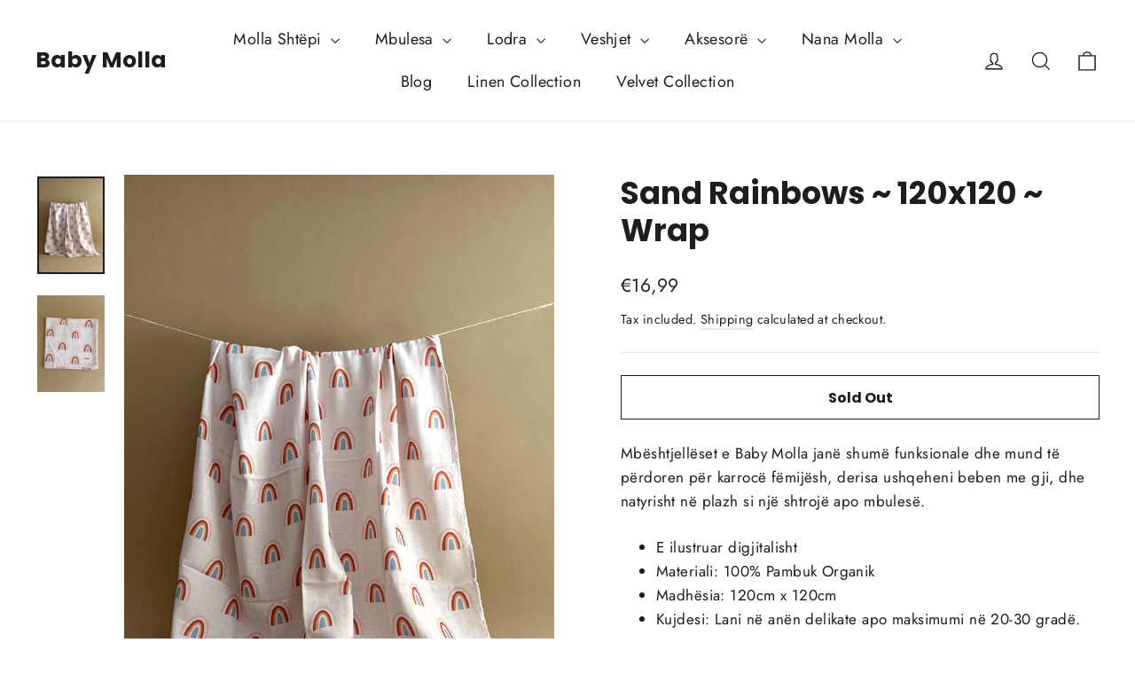

--- FILE ---
content_type: text/html; charset=utf-8
request_url: https://www.babymolla.com/products/wrap-120x120-sand-rainbows
body_size: 25165
content:
<!doctype html>
<html class="no-js" lang="en" dir="ltr">
<head>
  <meta charset="utf-8">
  <meta http-equiv="X-UA-Compatible" content="IE=edge,chrome=1">
  <meta name="viewport" content="width=device-width,initial-scale=1">
  <meta name="theme-color" content="#e80e0e">
  <link rel="canonical" href="https://www.babymolla.com/products/wrap-120x120-sand-rainbows">
  <link rel="preconnect" href="https://cdn.shopify.com" crossorigin>
  <link rel="preconnect" href="https://fonts.shopifycdn.com" crossorigin>
  <link rel="dns-prefetch" href="https://productreviews.shopifycdn.com">
  <link rel="dns-prefetch" href="https://ajax.googleapis.com">
  <link rel="dns-prefetch" href="https://maps.googleapis.com">
  <link rel="dns-prefetch" href="https://maps.gstatic.com"><title>Sand Rainbows ~ 120x120 ~ Wrap
&ndash; Baby Molla
</title>
<meta name="description" content="Mbështjellëset e Baby Molla janë shumë funksionale dhe mund të përdoren për karrocë fëmijësh, derisa ushqeheni beben me gji, dhe natyrisht në plazh si një shtrojë apo mbulesë. E ilustruar digjitalisht Materiali: 100% Pambuk Organik Madhësia: 120cm x 120cm Kujdesi: Lani në anën delikate apo maksimumi në 20-30 gradë. Org"><meta property="og:site_name" content="Baby Molla">
  <meta property="og:url" content="https://www.babymolla.com/products/wrap-120x120-sand-rainbows">
  <meta property="og:title" content="Sand Rainbows ~ 120x120 ~ Wrap">
  <meta property="og:type" content="product">
  <meta property="og:description" content="Mbështjellëset e Baby Molla janë shumë funksionale dhe mund të përdoren për karrocë fëmijësh, derisa ushqeheni beben me gji, dhe natyrisht në plazh si një shtrojë apo mbulesë. E ilustruar digjitalisht Materiali: 100% Pambuk Organik Madhësia: 120cm x 120cm Kujdesi: Lani në anën delikate apo maksimumi në 20-30 gradë. Org"><meta property="og:image" content="http://www.babymolla.com/cdn/shop/files/RAINBOWS.jpg?v=1685830122">
    <meta property="og:image:secure_url" content="https://www.babymolla.com/cdn/shop/files/RAINBOWS.jpg?v=1685830122">
    <meta property="og:image:width" content="880">
    <meta property="og:image:height" content="1270"><meta name="twitter:site" content="@">
  <meta name="twitter:card" content="summary_large_image">
  <meta name="twitter:title" content="Sand Rainbows ~ 120x120 ~ Wrap">
  <meta name="twitter:description" content="Mbështjellëset e Baby Molla janë shumë funksionale dhe mund të përdoren për karrocë fëmijësh, derisa ushqeheni beben me gji, dhe natyrisht në plazh si një shtrojë apo mbulesë. E ilustruar digjitalisht Materiali: 100% Pambuk Organik Madhësia: 120cm x 120cm Kujdesi: Lani në anën delikate apo maksimumi në 20-30 gradë. Org">
<style data-shopify>@font-face {
  font-family: Poppins;
  font-weight: 700;
  font-style: normal;
  font-display: swap;
  src: url("//www.babymolla.com/cdn/fonts/poppins/poppins_n7.56758dcf284489feb014a026f3727f2f20a54626.woff2") format("woff2"),
       url("//www.babymolla.com/cdn/fonts/poppins/poppins_n7.f34f55d9b3d3205d2cd6f64955ff4b36f0cfd8da.woff") format("woff");
}

  @font-face {
  font-family: Jost;
  font-weight: 400;
  font-style: normal;
  font-display: swap;
  src: url("//www.babymolla.com/cdn/fonts/jost/jost_n4.d47a1b6347ce4a4c9f437608011273009d91f2b7.woff2") format("woff2"),
       url("//www.babymolla.com/cdn/fonts/jost/jost_n4.791c46290e672b3f85c3d1c651ef2efa3819eadd.woff") format("woff");
}


  @font-face {
  font-family: Jost;
  font-weight: 600;
  font-style: normal;
  font-display: swap;
  src: url("//www.babymolla.com/cdn/fonts/jost/jost_n6.ec1178db7a7515114a2d84e3dd680832b7af8b99.woff2") format("woff2"),
       url("//www.babymolla.com/cdn/fonts/jost/jost_n6.b1178bb6bdd3979fef38e103a3816f6980aeaff9.woff") format("woff");
}

  @font-face {
  font-family: Jost;
  font-weight: 400;
  font-style: italic;
  font-display: swap;
  src: url("//www.babymolla.com/cdn/fonts/jost/jost_i4.b690098389649750ada222b9763d55796c5283a5.woff2") format("woff2"),
       url("//www.babymolla.com/cdn/fonts/jost/jost_i4.fd766415a47e50b9e391ae7ec04e2ae25e7e28b0.woff") format("woff");
}

  @font-face {
  font-family: Jost;
  font-weight: 600;
  font-style: italic;
  font-display: swap;
  src: url("//www.babymolla.com/cdn/fonts/jost/jost_i6.9af7e5f39e3a108c08f24047a4276332d9d7b85e.woff2") format("woff2"),
       url("//www.babymolla.com/cdn/fonts/jost/jost_i6.2bf310262638f998ed206777ce0b9a3b98b6fe92.woff") format("woff");
}

</style><link href="//www.babymolla.com/cdn/shop/t/19/assets/theme.css?v=32108841929796978081739654742" rel="stylesheet" type="text/css" media="all" />
<style data-shopify>:root {
    --typeHeaderPrimary: Poppins;
    --typeHeaderFallback: sans-serif;
    --typeHeaderSize: 35px;
    --typeHeaderWeight: 700;
    --typeHeaderLineHeight: 1.2;
    --typeHeaderSpacing: 0.0em;

    --typeBasePrimary:Jost;
    --typeBaseFallback:sans-serif;
    --typeBaseSize: 17px;
    --typeBaseWeight: 400;
    --typeBaseLineHeight: 1.6;
    --typeBaseSpacing: 0.025em;

    --iconWeight: 3px;
    --iconLinecaps: miter;

    --animateImagesStyle: zoom-fade;
    --animateImagesStyleSmall: zoom-fade-small;
    --animateSectionsBackgroundStyle: zoom-fade;
    --animateSectionsTextStyle: rise-up;
    --animateSectionsTextStyleAppendOut: rise-up-out;

    --colorAnnouncement: #1c1d1d;
    --colorAnnouncementText: #ffffff;

    --colorBody: #ffffff;
    --colorBodyAlpha05: rgba(255, 255, 255, 0.05);
    --colorBodyDim: #f2f2f2;
    --colorBodyLightDim: #fafafa;
    --colorBodyMediumDim: #f5f5f5;

    --colorBorder: #e8e8e1;

    --colorBtnPrimary: #e80e0e;
    --colorBtnPrimaryDim: #d00d0d;
    --colorBtnPrimaryText: #ffffff;

    --colorCartDot: #ff4f33;

    --colorDrawers: #ffffff;
    --colorDrawersDim: #f2f2f2;
    --colorDrawerBorder: #e8e8e1;
    --colorDrawerText: #000000;
    --colorDrawerTextDarken: #000000;
    --colorDrawerButton: #111111;
    --colorDrawerButtonText: #ffffff;

    --colorFooter: #111111;
    --colorFooterText: #ffffff;
    --colorFooterTextAlpha01: rgba(255, 255, 255, 0.1);
    --colorFooterTextAlpha012: rgba(255, 255, 255, 0.12);
    --colorFooterTextAlpha06: rgba(255, 255, 255, 0.6);

    --colorHeroText: #ffffff;

    --colorInputBg: #ffffff;
    --colorInputBgDim: #f2f2f2;
    --colorInputBgDark: #e6e6e6;
    --colorInputText: #1c1d1d;

    --colorLink: #1c1d1d;

    --colorModalBg: rgba(0, 0, 0, 0.6);

    --colorNav: #ffffff;
    --colorNavText: #1c1d1d;

    --colorSalePrice: #1c1d1d;
    --colorSaleTag: #1c1d1d;
    --colorSaleTagText: #ffffff;

    --colorTextBody: #1c1d1d;
    --colorTextBodyAlpha0025: rgba(28, 29, 29, 0.03);
    --colorTextBodyAlpha005: rgba(28, 29, 29, 0.05);
    --colorTextBodyAlpha008: rgba(28, 29, 29, 0.08);
    --colorTextBodyAlpha01: rgba(28, 29, 29, 0.1);
    --colorTextBodyAlpha035: rgba(28, 29, 29, 0.35);

    --colorSmallImageBg: #ffffff;
    --colorLargeImageBg: #111111;

    --urlIcoSelect: url(//www.babymolla.com/cdn/shop/t/19/assets/ico-select.svg);
    --urlIcoSelectFooter: url(//www.babymolla.com/cdn/shop/t/19/assets/ico-select-footer.svg);
    --urlIcoSelectWhite: url(//www.babymolla.com/cdn/shop/t/19/assets/ico-select-white.svg);

    --urlButtonArrowPng: url(//www.babymolla.com/cdn/shop/t/19/assets/button-arrow.png);
    --urlButtonArrow2xPng: url(//www.babymolla.com/cdn/shop/t/19/assets/button-arrow-2x.png);
    --urlButtonArrowBlackPng: url(//www.babymolla.com/cdn/shop/t/19/assets/button-arrow-black.png);
    --urlButtonArrowBlack2xPng: url(//www.babymolla.com/cdn/shop/t/19/assets/button-arrow-black-2x.png);

    --sizeChartMargin: 25px 0;
    --sizeChartIconMargin: 5px;

    --newsletterReminderPadding: 30px 35px;

    /*Shop Pay Installments*/
    --color-body-text: #1c1d1d;
    --color-body: #ffffff;
    --color-bg: #ffffff;
  }

  
.collection-hero__content:before,
  .hero__image-wrapper:before,
  .hero__media:before {
    background-image: linear-gradient(to bottom, rgba(0, 0, 0, 0.0) 0%, rgba(0, 0, 0, 0.0) 40%, rgba(0, 0, 0, 0.62) 100%);
  }

  .skrim__item-content .skrim__overlay:after {
    background-image: linear-gradient(to bottom, rgba(0, 0, 0, 0.0) 30%, rgba(0, 0, 0, 0.62) 100%);
  }

  .placeholder-content {
    background-image: linear-gradient(100deg, #ffffff 40%, #f7f7f7 63%, #ffffff 79%);
  }</style><script>
    document.documentElement.className = document.documentElement.className.replace('no-js', 'js');

    window.theme = window.theme || {};
    theme.routes = {
      home: "/",
      cart: "/cart.js",
      cartPage: "/cart",
      cartAdd: "/cart/add.js",
      cartChange: "/cart/change.js",
      search: "/search",
      predictiveSearch: "/search/suggest"
    };
    theme.strings = {
      soldOut: "Sold Out",
      unavailable: "Unavailable",
      inStockLabel: "In stock, ready to ship",
      oneStockLabel: "Low stock - [count] item left",
      otherStockLabel: "Low stock - [count] items left",
      willNotShipUntil: "Ready to ship [date]",
      willBeInStockAfter: "Back in stock [date]",
      waitingForStock: "Backordered, shipping soon",
      cartSavings: "You're saving [savings]",
      cartEmpty: "Your cart is currently empty.",
      cartTermsConfirmation: "You must agree with the terms and conditions of sales to check out",
      searchCollections: "Collections",
      searchPages: "Pages",
      searchArticles: "Articles",
      maxQuantity: "You can only have [quantity] of [title] in your cart."
    };
    theme.settings = {
      cartType: "drawer",
      isCustomerTemplate: false,
      moneyFormat: "€{{amount_with_comma_separator}}",
      predictiveSearch: true,
      predictiveSearchType: null,
      quickView: false,
      themeName: 'Motion',
      themeVersion: "10.6.1"
    };
  </script>

  <script>window.performance && window.performance.mark && window.performance.mark('shopify.content_for_header.start');</script><meta id="shopify-digital-wallet" name="shopify-digital-wallet" content="/53457879228/digital_wallets/dialog">
<link rel="alternate" type="application/json+oembed" href="https://www.babymolla.com/products/wrap-120x120-sand-rainbows.oembed">
<script async="async" src="/checkouts/internal/preloads.js?locale=en-XK"></script>
<script id="shopify-features" type="application/json">{"accessToken":"5e72afcd94b2d1b62660bfa907846907","betas":["rich-media-storefront-analytics"],"domain":"www.babymolla.com","predictiveSearch":true,"shopId":53457879228,"locale":"en"}</script>
<script>var Shopify = Shopify || {};
Shopify.shop = "baby-molla.myshopify.com";
Shopify.locale = "en";
Shopify.currency = {"active":"EUR","rate":"1.0"};
Shopify.country = "XK";
Shopify.theme = {"name":"Updated copy of Updated copy of Updated copy of...","id":148723302643,"schema_name":"Motion","schema_version":"10.6.1","theme_store_id":847,"role":"main"};
Shopify.theme.handle = "null";
Shopify.theme.style = {"id":null,"handle":null};
Shopify.cdnHost = "www.babymolla.com/cdn";
Shopify.routes = Shopify.routes || {};
Shopify.routes.root = "/";</script>
<script type="module">!function(o){(o.Shopify=o.Shopify||{}).modules=!0}(window);</script>
<script>!function(o){function n(){var o=[];function n(){o.push(Array.prototype.slice.apply(arguments))}return n.q=o,n}var t=o.Shopify=o.Shopify||{};t.loadFeatures=n(),t.autoloadFeatures=n()}(window);</script>
<script id="shop-js-analytics" type="application/json">{"pageType":"product"}</script>
<script defer="defer" async type="module" src="//www.babymolla.com/cdn/shopifycloud/shop-js/modules/v2/client.init-shop-cart-sync_C5BV16lS.en.esm.js"></script>
<script defer="defer" async type="module" src="//www.babymolla.com/cdn/shopifycloud/shop-js/modules/v2/chunk.common_CygWptCX.esm.js"></script>
<script type="module">
  await import("//www.babymolla.com/cdn/shopifycloud/shop-js/modules/v2/client.init-shop-cart-sync_C5BV16lS.en.esm.js");
await import("//www.babymolla.com/cdn/shopifycloud/shop-js/modules/v2/chunk.common_CygWptCX.esm.js");

  window.Shopify.SignInWithShop?.initShopCartSync?.({"fedCMEnabled":true,"windoidEnabled":true});

</script>
<script id="__st">var __st={"a":53457879228,"offset":3600,"reqid":"47421c51-56d6-4bb8-8b6d-c757d3abe48e-1768698637","pageurl":"www.babymolla.com\/products\/wrap-120x120-sand-rainbows","u":"9abe8a8b4103","p":"product","rtyp":"product","rid":7003125940412};</script>
<script>window.ShopifyPaypalV4VisibilityTracking = true;</script>
<script id="captcha-bootstrap">!function(){'use strict';const t='contact',e='account',n='new_comment',o=[[t,t],['blogs',n],['comments',n],[t,'customer']],c=[[e,'customer_login'],[e,'guest_login'],[e,'recover_customer_password'],[e,'create_customer']],r=t=>t.map((([t,e])=>`form[action*='/${t}']:not([data-nocaptcha='true']) input[name='form_type'][value='${e}']`)).join(','),a=t=>()=>t?[...document.querySelectorAll(t)].map((t=>t.form)):[];function s(){const t=[...o],e=r(t);return a(e)}const i='password',u='form_key',d=['recaptcha-v3-token','g-recaptcha-response','h-captcha-response',i],f=()=>{try{return window.sessionStorage}catch{return}},m='__shopify_v',_=t=>t.elements[u];function p(t,e,n=!1){try{const o=window.sessionStorage,c=JSON.parse(o.getItem(e)),{data:r}=function(t){const{data:e,action:n}=t;return t[m]||n?{data:e,action:n}:{data:t,action:n}}(c);for(const[e,n]of Object.entries(r))t.elements[e]&&(t.elements[e].value=n);n&&o.removeItem(e)}catch(o){console.error('form repopulation failed',{error:o})}}const l='form_type',E='cptcha';function T(t){t.dataset[E]=!0}const w=window,h=w.document,L='Shopify',v='ce_forms',y='captcha';let A=!1;((t,e)=>{const n=(g='f06e6c50-85a8-45c8-87d0-21a2b65856fe',I='https://cdn.shopify.com/shopifycloud/storefront-forms-hcaptcha/ce_storefront_forms_captcha_hcaptcha.v1.5.2.iife.js',D={infoText:'Protected by hCaptcha',privacyText:'Privacy',termsText:'Terms'},(t,e,n)=>{const o=w[L][v],c=o.bindForm;if(c)return c(t,g,e,D).then(n);var r;o.q.push([[t,g,e,D],n]),r=I,A||(h.body.append(Object.assign(h.createElement('script'),{id:'captcha-provider',async:!0,src:r})),A=!0)});var g,I,D;w[L]=w[L]||{},w[L][v]=w[L][v]||{},w[L][v].q=[],w[L][y]=w[L][y]||{},w[L][y].protect=function(t,e){n(t,void 0,e),T(t)},Object.freeze(w[L][y]),function(t,e,n,w,h,L){const[v,y,A,g]=function(t,e,n){const i=e?o:[],u=t?c:[],d=[...i,...u],f=r(d),m=r(i),_=r(d.filter((([t,e])=>n.includes(e))));return[a(f),a(m),a(_),s()]}(w,h,L),I=t=>{const e=t.target;return e instanceof HTMLFormElement?e:e&&e.form},D=t=>v().includes(t);t.addEventListener('submit',(t=>{const e=I(t);if(!e)return;const n=D(e)&&!e.dataset.hcaptchaBound&&!e.dataset.recaptchaBound,o=_(e),c=g().includes(e)&&(!o||!o.value);(n||c)&&t.preventDefault(),c&&!n&&(function(t){try{if(!f())return;!function(t){const e=f();if(!e)return;const n=_(t);if(!n)return;const o=n.value;o&&e.removeItem(o)}(t);const e=Array.from(Array(32),(()=>Math.random().toString(36)[2])).join('');!function(t,e){_(t)||t.append(Object.assign(document.createElement('input'),{type:'hidden',name:u})),t.elements[u].value=e}(t,e),function(t,e){const n=f();if(!n)return;const o=[...t.querySelectorAll(`input[type='${i}']`)].map((({name:t})=>t)),c=[...d,...o],r={};for(const[a,s]of new FormData(t).entries())c.includes(a)||(r[a]=s);n.setItem(e,JSON.stringify({[m]:1,action:t.action,data:r}))}(t,e)}catch(e){console.error('failed to persist form',e)}}(e),e.submit())}));const S=(t,e)=>{t&&!t.dataset[E]&&(n(t,e.some((e=>e===t))),T(t))};for(const o of['focusin','change'])t.addEventListener(o,(t=>{const e=I(t);D(e)&&S(e,y())}));const B=e.get('form_key'),M=e.get(l),P=B&&M;t.addEventListener('DOMContentLoaded',(()=>{const t=y();if(P)for(const e of t)e.elements[l].value===M&&p(e,B);[...new Set([...A(),...v().filter((t=>'true'===t.dataset.shopifyCaptcha))])].forEach((e=>S(e,t)))}))}(h,new URLSearchParams(w.location.search),n,t,e,['guest_login'])})(!0,!0)}();</script>
<script integrity="sha256-4kQ18oKyAcykRKYeNunJcIwy7WH5gtpwJnB7kiuLZ1E=" data-source-attribution="shopify.loadfeatures" defer="defer" src="//www.babymolla.com/cdn/shopifycloud/storefront/assets/storefront/load_feature-a0a9edcb.js" crossorigin="anonymous"></script>
<script data-source-attribution="shopify.dynamic_checkout.dynamic.init">var Shopify=Shopify||{};Shopify.PaymentButton=Shopify.PaymentButton||{isStorefrontPortableWallets:!0,init:function(){window.Shopify.PaymentButton.init=function(){};var t=document.createElement("script");t.src="https://www.babymolla.com/cdn/shopifycloud/portable-wallets/latest/portable-wallets.en.js",t.type="module",document.head.appendChild(t)}};
</script>
<script data-source-attribution="shopify.dynamic_checkout.buyer_consent">
  function portableWalletsHideBuyerConsent(e){var t=document.getElementById("shopify-buyer-consent"),n=document.getElementById("shopify-subscription-policy-button");t&&n&&(t.classList.add("hidden"),t.setAttribute("aria-hidden","true"),n.removeEventListener("click",e))}function portableWalletsShowBuyerConsent(e){var t=document.getElementById("shopify-buyer-consent"),n=document.getElementById("shopify-subscription-policy-button");t&&n&&(t.classList.remove("hidden"),t.removeAttribute("aria-hidden"),n.addEventListener("click",e))}window.Shopify?.PaymentButton&&(window.Shopify.PaymentButton.hideBuyerConsent=portableWalletsHideBuyerConsent,window.Shopify.PaymentButton.showBuyerConsent=portableWalletsShowBuyerConsent);
</script>
<script>
  function portableWalletsCleanup(e){e&&e.src&&console.error("Failed to load portable wallets script "+e.src);var t=document.querySelectorAll("shopify-accelerated-checkout .shopify-payment-button__skeleton, shopify-accelerated-checkout-cart .wallet-cart-button__skeleton"),e=document.getElementById("shopify-buyer-consent");for(let e=0;e<t.length;e++)t[e].remove();e&&e.remove()}function portableWalletsNotLoadedAsModule(e){e instanceof ErrorEvent&&"string"==typeof e.message&&e.message.includes("import.meta")&&"string"==typeof e.filename&&e.filename.includes("portable-wallets")&&(window.removeEventListener("error",portableWalletsNotLoadedAsModule),window.Shopify.PaymentButton.failedToLoad=e,"loading"===document.readyState?document.addEventListener("DOMContentLoaded",window.Shopify.PaymentButton.init):window.Shopify.PaymentButton.init())}window.addEventListener("error",portableWalletsNotLoadedAsModule);
</script>

<script type="module" src="https://www.babymolla.com/cdn/shopifycloud/portable-wallets/latest/portable-wallets.en.js" onError="portableWalletsCleanup(this)" crossorigin="anonymous"></script>
<script nomodule>
  document.addEventListener("DOMContentLoaded", portableWalletsCleanup);
</script>

<link id="shopify-accelerated-checkout-styles" rel="stylesheet" media="screen" href="https://www.babymolla.com/cdn/shopifycloud/portable-wallets/latest/accelerated-checkout-backwards-compat.css" crossorigin="anonymous">
<style id="shopify-accelerated-checkout-cart">
        #shopify-buyer-consent {
  margin-top: 1em;
  display: inline-block;
  width: 100%;
}

#shopify-buyer-consent.hidden {
  display: none;
}

#shopify-subscription-policy-button {
  background: none;
  border: none;
  padding: 0;
  text-decoration: underline;
  font-size: inherit;
  cursor: pointer;
}

#shopify-subscription-policy-button::before {
  box-shadow: none;
}

      </style>

<script>window.performance && window.performance.mark && window.performance.mark('shopify.content_for_header.end');</script>

  <script src="//www.babymolla.com/cdn/shop/t/19/assets/vendor-scripts-v14.js" defer="defer"></script><script src="//www.babymolla.com/cdn/shop/t/19/assets/theme.js?v=90819898807755542981739654723" defer="defer"></script>
<link href="https://monorail-edge.shopifysvc.com" rel="dns-prefetch">
<script>(function(){if ("sendBeacon" in navigator && "performance" in window) {try {var session_token_from_headers = performance.getEntriesByType('navigation')[0].serverTiming.find(x => x.name == '_s').description;} catch {var session_token_from_headers = undefined;}var session_cookie_matches = document.cookie.match(/_shopify_s=([^;]*)/);var session_token_from_cookie = session_cookie_matches && session_cookie_matches.length === 2 ? session_cookie_matches[1] : "";var session_token = session_token_from_headers || session_token_from_cookie || "";function handle_abandonment_event(e) {var entries = performance.getEntries().filter(function(entry) {return /monorail-edge.shopifysvc.com/.test(entry.name);});if (!window.abandonment_tracked && entries.length === 0) {window.abandonment_tracked = true;var currentMs = Date.now();var navigation_start = performance.timing.navigationStart;var payload = {shop_id: 53457879228,url: window.location.href,navigation_start,duration: currentMs - navigation_start,session_token,page_type: "product"};window.navigator.sendBeacon("https://monorail-edge.shopifysvc.com/v1/produce", JSON.stringify({schema_id: "online_store_buyer_site_abandonment/1.1",payload: payload,metadata: {event_created_at_ms: currentMs,event_sent_at_ms: currentMs}}));}}window.addEventListener('pagehide', handle_abandonment_event);}}());</script>
<script id="web-pixels-manager-setup">(function e(e,d,r,n,o){if(void 0===o&&(o={}),!Boolean(null===(a=null===(i=window.Shopify)||void 0===i?void 0:i.analytics)||void 0===a?void 0:a.replayQueue)){var i,a;window.Shopify=window.Shopify||{};var t=window.Shopify;t.analytics=t.analytics||{};var s=t.analytics;s.replayQueue=[],s.publish=function(e,d,r){return s.replayQueue.push([e,d,r]),!0};try{self.performance.mark("wpm:start")}catch(e){}var l=function(){var e={modern:/Edge?\/(1{2}[4-9]|1[2-9]\d|[2-9]\d{2}|\d{4,})\.\d+(\.\d+|)|Firefox\/(1{2}[4-9]|1[2-9]\d|[2-9]\d{2}|\d{4,})\.\d+(\.\d+|)|Chrom(ium|e)\/(9{2}|\d{3,})\.\d+(\.\d+|)|(Maci|X1{2}).+ Version\/(15\.\d+|(1[6-9]|[2-9]\d|\d{3,})\.\d+)([,.]\d+|)( \(\w+\)|)( Mobile\/\w+|) Safari\/|Chrome.+OPR\/(9{2}|\d{3,})\.\d+\.\d+|(CPU[ +]OS|iPhone[ +]OS|CPU[ +]iPhone|CPU IPhone OS|CPU iPad OS)[ +]+(15[._]\d+|(1[6-9]|[2-9]\d|\d{3,})[._]\d+)([._]\d+|)|Android:?[ /-](13[3-9]|1[4-9]\d|[2-9]\d{2}|\d{4,})(\.\d+|)(\.\d+|)|Android.+Firefox\/(13[5-9]|1[4-9]\d|[2-9]\d{2}|\d{4,})\.\d+(\.\d+|)|Android.+Chrom(ium|e)\/(13[3-9]|1[4-9]\d|[2-9]\d{2}|\d{4,})\.\d+(\.\d+|)|SamsungBrowser\/([2-9]\d|\d{3,})\.\d+/,legacy:/Edge?\/(1[6-9]|[2-9]\d|\d{3,})\.\d+(\.\d+|)|Firefox\/(5[4-9]|[6-9]\d|\d{3,})\.\d+(\.\d+|)|Chrom(ium|e)\/(5[1-9]|[6-9]\d|\d{3,})\.\d+(\.\d+|)([\d.]+$|.*Safari\/(?![\d.]+ Edge\/[\d.]+$))|(Maci|X1{2}).+ Version\/(10\.\d+|(1[1-9]|[2-9]\d|\d{3,})\.\d+)([,.]\d+|)( \(\w+\)|)( Mobile\/\w+|) Safari\/|Chrome.+OPR\/(3[89]|[4-9]\d|\d{3,})\.\d+\.\d+|(CPU[ +]OS|iPhone[ +]OS|CPU[ +]iPhone|CPU IPhone OS|CPU iPad OS)[ +]+(10[._]\d+|(1[1-9]|[2-9]\d|\d{3,})[._]\d+)([._]\d+|)|Android:?[ /-](13[3-9]|1[4-9]\d|[2-9]\d{2}|\d{4,})(\.\d+|)(\.\d+|)|Mobile Safari.+OPR\/([89]\d|\d{3,})\.\d+\.\d+|Android.+Firefox\/(13[5-9]|1[4-9]\d|[2-9]\d{2}|\d{4,})\.\d+(\.\d+|)|Android.+Chrom(ium|e)\/(13[3-9]|1[4-9]\d|[2-9]\d{2}|\d{4,})\.\d+(\.\d+|)|Android.+(UC? ?Browser|UCWEB|U3)[ /]?(15\.([5-9]|\d{2,})|(1[6-9]|[2-9]\d|\d{3,})\.\d+)\.\d+|SamsungBrowser\/(5\.\d+|([6-9]|\d{2,})\.\d+)|Android.+MQ{2}Browser\/(14(\.(9|\d{2,})|)|(1[5-9]|[2-9]\d|\d{3,})(\.\d+|))(\.\d+|)|K[Aa][Ii]OS\/(3\.\d+|([4-9]|\d{2,})\.\d+)(\.\d+|)/},d=e.modern,r=e.legacy,n=navigator.userAgent;return n.match(d)?"modern":n.match(r)?"legacy":"unknown"}(),u="modern"===l?"modern":"legacy",c=(null!=n?n:{modern:"",legacy:""})[u],f=function(e){return[e.baseUrl,"/wpm","/b",e.hashVersion,"modern"===e.buildTarget?"m":"l",".js"].join("")}({baseUrl:d,hashVersion:r,buildTarget:u}),m=function(e){var d=e.version,r=e.bundleTarget,n=e.surface,o=e.pageUrl,i=e.monorailEndpoint;return{emit:function(e){var a=e.status,t=e.errorMsg,s=(new Date).getTime(),l=JSON.stringify({metadata:{event_sent_at_ms:s},events:[{schema_id:"web_pixels_manager_load/3.1",payload:{version:d,bundle_target:r,page_url:o,status:a,surface:n,error_msg:t},metadata:{event_created_at_ms:s}}]});if(!i)return console&&console.warn&&console.warn("[Web Pixels Manager] No Monorail endpoint provided, skipping logging."),!1;try{return self.navigator.sendBeacon.bind(self.navigator)(i,l)}catch(e){}var u=new XMLHttpRequest;try{return u.open("POST",i,!0),u.setRequestHeader("Content-Type","text/plain"),u.send(l),!0}catch(e){return console&&console.warn&&console.warn("[Web Pixels Manager] Got an unhandled error while logging to Monorail."),!1}}}}({version:r,bundleTarget:l,surface:e.surface,pageUrl:self.location.href,monorailEndpoint:e.monorailEndpoint});try{o.browserTarget=l,function(e){var d=e.src,r=e.async,n=void 0===r||r,o=e.onload,i=e.onerror,a=e.sri,t=e.scriptDataAttributes,s=void 0===t?{}:t,l=document.createElement("script"),u=document.querySelector("head"),c=document.querySelector("body");if(l.async=n,l.src=d,a&&(l.integrity=a,l.crossOrigin="anonymous"),s)for(var f in s)if(Object.prototype.hasOwnProperty.call(s,f))try{l.dataset[f]=s[f]}catch(e){}if(o&&l.addEventListener("load",o),i&&l.addEventListener("error",i),u)u.appendChild(l);else{if(!c)throw new Error("Did not find a head or body element to append the script");c.appendChild(l)}}({src:f,async:!0,onload:function(){if(!function(){var e,d;return Boolean(null===(d=null===(e=window.Shopify)||void 0===e?void 0:e.analytics)||void 0===d?void 0:d.initialized)}()){var d=window.webPixelsManager.init(e)||void 0;if(d){var r=window.Shopify.analytics;r.replayQueue.forEach((function(e){var r=e[0],n=e[1],o=e[2];d.publishCustomEvent(r,n,o)})),r.replayQueue=[],r.publish=d.publishCustomEvent,r.visitor=d.visitor,r.initialized=!0}}},onerror:function(){return m.emit({status:"failed",errorMsg:"".concat(f," has failed to load")})},sri:function(e){var d=/^sha384-[A-Za-z0-9+/=]+$/;return"string"==typeof e&&d.test(e)}(c)?c:"",scriptDataAttributes:o}),m.emit({status:"loading"})}catch(e){m.emit({status:"failed",errorMsg:(null==e?void 0:e.message)||"Unknown error"})}}})({shopId: 53457879228,storefrontBaseUrl: "https://www.babymolla.com",extensionsBaseUrl: "https://extensions.shopifycdn.com/cdn/shopifycloud/web-pixels-manager",monorailEndpoint: "https://monorail-edge.shopifysvc.com/unstable/produce_batch",surface: "storefront-renderer",enabledBetaFlags: ["2dca8a86"],webPixelsConfigList: [{"id":"384860403","configuration":"{\"pixel_id\":\"483348057846747\",\"pixel_type\":\"facebook_pixel\",\"metaapp_system_user_token\":\"-\"}","eventPayloadVersion":"v1","runtimeContext":"OPEN","scriptVersion":"ca16bc87fe92b6042fbaa3acc2fbdaa6","type":"APP","apiClientId":2329312,"privacyPurposes":["ANALYTICS","MARKETING","SALE_OF_DATA"],"dataSharingAdjustments":{"protectedCustomerApprovalScopes":["read_customer_address","read_customer_email","read_customer_name","read_customer_personal_data","read_customer_phone"]}},{"id":"78938355","eventPayloadVersion":"v1","runtimeContext":"LAX","scriptVersion":"1","type":"CUSTOM","privacyPurposes":["ANALYTICS"],"name":"Google Analytics tag (migrated)"},{"id":"shopify-app-pixel","configuration":"{}","eventPayloadVersion":"v1","runtimeContext":"STRICT","scriptVersion":"0450","apiClientId":"shopify-pixel","type":"APP","privacyPurposes":["ANALYTICS","MARKETING"]},{"id":"shopify-custom-pixel","eventPayloadVersion":"v1","runtimeContext":"LAX","scriptVersion":"0450","apiClientId":"shopify-pixel","type":"CUSTOM","privacyPurposes":["ANALYTICS","MARKETING"]}],isMerchantRequest: false,initData: {"shop":{"name":"Baby Molla","paymentSettings":{"currencyCode":"EUR"},"myshopifyDomain":"baby-molla.myshopify.com","countryCode":"XK","storefrontUrl":"https:\/\/www.babymolla.com"},"customer":null,"cart":null,"checkout":null,"productVariants":[{"price":{"amount":16.99,"currencyCode":"EUR"},"product":{"title":"Sand Rainbows ~ 120x120 ~ Wrap","vendor":"Baby Molla","id":"7003125940412","untranslatedTitle":"Sand Rainbows ~ 120x120 ~ Wrap","url":"\/products\/wrap-120x120-sand-rainbows","type":""},"id":"40443778564284","image":{"src":"\/\/www.babymolla.com\/cdn\/shop\/files\/RAINBOWS.jpg?v=1685830122"},"sku":"","title":"Default Title","untranslatedTitle":"Default Title"}],"purchasingCompany":null},},"https://www.babymolla.com/cdn","fcfee988w5aeb613cpc8e4bc33m6693e112",{"modern":"","legacy":""},{"shopId":"53457879228","storefrontBaseUrl":"https:\/\/www.babymolla.com","extensionBaseUrl":"https:\/\/extensions.shopifycdn.com\/cdn\/shopifycloud\/web-pixels-manager","surface":"storefront-renderer","enabledBetaFlags":"[\"2dca8a86\"]","isMerchantRequest":"false","hashVersion":"fcfee988w5aeb613cpc8e4bc33m6693e112","publish":"custom","events":"[[\"page_viewed\",{}],[\"product_viewed\",{\"productVariant\":{\"price\":{\"amount\":16.99,\"currencyCode\":\"EUR\"},\"product\":{\"title\":\"Sand Rainbows ~ 120x120 ~ Wrap\",\"vendor\":\"Baby Molla\",\"id\":\"7003125940412\",\"untranslatedTitle\":\"Sand Rainbows ~ 120x120 ~ Wrap\",\"url\":\"\/products\/wrap-120x120-sand-rainbows\",\"type\":\"\"},\"id\":\"40443778564284\",\"image\":{\"src\":\"\/\/www.babymolla.com\/cdn\/shop\/files\/RAINBOWS.jpg?v=1685830122\"},\"sku\":\"\",\"title\":\"Default Title\",\"untranslatedTitle\":\"Default Title\"}}]]"});</script><script>
  window.ShopifyAnalytics = window.ShopifyAnalytics || {};
  window.ShopifyAnalytics.meta = window.ShopifyAnalytics.meta || {};
  window.ShopifyAnalytics.meta.currency = 'EUR';
  var meta = {"product":{"id":7003125940412,"gid":"gid:\/\/shopify\/Product\/7003125940412","vendor":"Baby Molla","type":"","handle":"wrap-120x120-sand-rainbows","variants":[{"id":40443778564284,"price":1699,"name":"Sand Rainbows ~ 120x120 ~ Wrap","public_title":null,"sku":""}],"remote":false},"page":{"pageType":"product","resourceType":"product","resourceId":7003125940412,"requestId":"47421c51-56d6-4bb8-8b6d-c757d3abe48e-1768698637"}};
  for (var attr in meta) {
    window.ShopifyAnalytics.meta[attr] = meta[attr];
  }
</script>
<script class="analytics">
  (function () {
    var customDocumentWrite = function(content) {
      var jquery = null;

      if (window.jQuery) {
        jquery = window.jQuery;
      } else if (window.Checkout && window.Checkout.$) {
        jquery = window.Checkout.$;
      }

      if (jquery) {
        jquery('body').append(content);
      }
    };

    var hasLoggedConversion = function(token) {
      if (token) {
        return document.cookie.indexOf('loggedConversion=' + token) !== -1;
      }
      return false;
    }

    var setCookieIfConversion = function(token) {
      if (token) {
        var twoMonthsFromNow = new Date(Date.now());
        twoMonthsFromNow.setMonth(twoMonthsFromNow.getMonth() + 2);

        document.cookie = 'loggedConversion=' + token + '; expires=' + twoMonthsFromNow;
      }
    }

    var trekkie = window.ShopifyAnalytics.lib = window.trekkie = window.trekkie || [];
    if (trekkie.integrations) {
      return;
    }
    trekkie.methods = [
      'identify',
      'page',
      'ready',
      'track',
      'trackForm',
      'trackLink'
    ];
    trekkie.factory = function(method) {
      return function() {
        var args = Array.prototype.slice.call(arguments);
        args.unshift(method);
        trekkie.push(args);
        return trekkie;
      };
    };
    for (var i = 0; i < trekkie.methods.length; i++) {
      var key = trekkie.methods[i];
      trekkie[key] = trekkie.factory(key);
    }
    trekkie.load = function(config) {
      trekkie.config = config || {};
      trekkie.config.initialDocumentCookie = document.cookie;
      var first = document.getElementsByTagName('script')[0];
      var script = document.createElement('script');
      script.type = 'text/javascript';
      script.onerror = function(e) {
        var scriptFallback = document.createElement('script');
        scriptFallback.type = 'text/javascript';
        scriptFallback.onerror = function(error) {
                var Monorail = {
      produce: function produce(monorailDomain, schemaId, payload) {
        var currentMs = new Date().getTime();
        var event = {
          schema_id: schemaId,
          payload: payload,
          metadata: {
            event_created_at_ms: currentMs,
            event_sent_at_ms: currentMs
          }
        };
        return Monorail.sendRequest("https://" + monorailDomain + "/v1/produce", JSON.stringify(event));
      },
      sendRequest: function sendRequest(endpointUrl, payload) {
        // Try the sendBeacon API
        if (window && window.navigator && typeof window.navigator.sendBeacon === 'function' && typeof window.Blob === 'function' && !Monorail.isIos12()) {
          var blobData = new window.Blob([payload], {
            type: 'text/plain'
          });

          if (window.navigator.sendBeacon(endpointUrl, blobData)) {
            return true;
          } // sendBeacon was not successful

        } // XHR beacon

        var xhr = new XMLHttpRequest();

        try {
          xhr.open('POST', endpointUrl);
          xhr.setRequestHeader('Content-Type', 'text/plain');
          xhr.send(payload);
        } catch (e) {
          console.log(e);
        }

        return false;
      },
      isIos12: function isIos12() {
        return window.navigator.userAgent.lastIndexOf('iPhone; CPU iPhone OS 12_') !== -1 || window.navigator.userAgent.lastIndexOf('iPad; CPU OS 12_') !== -1;
      }
    };
    Monorail.produce('monorail-edge.shopifysvc.com',
      'trekkie_storefront_load_errors/1.1',
      {shop_id: 53457879228,
      theme_id: 148723302643,
      app_name: "storefront",
      context_url: window.location.href,
      source_url: "//www.babymolla.com/cdn/s/trekkie.storefront.cd680fe47e6c39ca5d5df5f0a32d569bc48c0f27.min.js"});

        };
        scriptFallback.async = true;
        scriptFallback.src = '//www.babymolla.com/cdn/s/trekkie.storefront.cd680fe47e6c39ca5d5df5f0a32d569bc48c0f27.min.js';
        first.parentNode.insertBefore(scriptFallback, first);
      };
      script.async = true;
      script.src = '//www.babymolla.com/cdn/s/trekkie.storefront.cd680fe47e6c39ca5d5df5f0a32d569bc48c0f27.min.js';
      first.parentNode.insertBefore(script, first);
    };
    trekkie.load(
      {"Trekkie":{"appName":"storefront","development":false,"defaultAttributes":{"shopId":53457879228,"isMerchantRequest":null,"themeId":148723302643,"themeCityHash":"8880197801036442797","contentLanguage":"en","currency":"EUR","eventMetadataId":"5a45f01f-a53d-493a-847e-dc8a5498e48b"},"isServerSideCookieWritingEnabled":true,"monorailRegion":"shop_domain","enabledBetaFlags":["65f19447"]},"Session Attribution":{},"S2S":{"facebookCapiEnabled":true,"source":"trekkie-storefront-renderer","apiClientId":580111}}
    );

    var loaded = false;
    trekkie.ready(function() {
      if (loaded) return;
      loaded = true;

      window.ShopifyAnalytics.lib = window.trekkie;

      var originalDocumentWrite = document.write;
      document.write = customDocumentWrite;
      try { window.ShopifyAnalytics.merchantGoogleAnalytics.call(this); } catch(error) {};
      document.write = originalDocumentWrite;

      window.ShopifyAnalytics.lib.page(null,{"pageType":"product","resourceType":"product","resourceId":7003125940412,"requestId":"47421c51-56d6-4bb8-8b6d-c757d3abe48e-1768698637","shopifyEmitted":true});

      var match = window.location.pathname.match(/checkouts\/(.+)\/(thank_you|post_purchase)/)
      var token = match? match[1]: undefined;
      if (!hasLoggedConversion(token)) {
        setCookieIfConversion(token);
        window.ShopifyAnalytics.lib.track("Viewed Product",{"currency":"EUR","variantId":40443778564284,"productId":7003125940412,"productGid":"gid:\/\/shopify\/Product\/7003125940412","name":"Sand Rainbows ~ 120x120 ~ Wrap","price":"16.99","sku":"","brand":"Baby Molla","variant":null,"category":"","nonInteraction":true,"remote":false},undefined,undefined,{"shopifyEmitted":true});
      window.ShopifyAnalytics.lib.track("monorail:\/\/trekkie_storefront_viewed_product\/1.1",{"currency":"EUR","variantId":40443778564284,"productId":7003125940412,"productGid":"gid:\/\/shopify\/Product\/7003125940412","name":"Sand Rainbows ~ 120x120 ~ Wrap","price":"16.99","sku":"","brand":"Baby Molla","variant":null,"category":"","nonInteraction":true,"remote":false,"referer":"https:\/\/www.babymolla.com\/products\/wrap-120x120-sand-rainbows"});
      }
    });


        var eventsListenerScript = document.createElement('script');
        eventsListenerScript.async = true;
        eventsListenerScript.src = "//www.babymolla.com/cdn/shopifycloud/storefront/assets/shop_events_listener-3da45d37.js";
        document.getElementsByTagName('head')[0].appendChild(eventsListenerScript);

})();</script>
  <script>
  if (!window.ga || (window.ga && typeof window.ga !== 'function')) {
    window.ga = function ga() {
      (window.ga.q = window.ga.q || []).push(arguments);
      if (window.Shopify && window.Shopify.analytics && typeof window.Shopify.analytics.publish === 'function') {
        window.Shopify.analytics.publish("ga_stub_called", {}, {sendTo: "google_osp_migration"});
      }
      console.error("Shopify's Google Analytics stub called with:", Array.from(arguments), "\nSee https://help.shopify.com/manual/promoting-marketing/pixels/pixel-migration#google for more information.");
    };
    if (window.Shopify && window.Shopify.analytics && typeof window.Shopify.analytics.publish === 'function') {
      window.Shopify.analytics.publish("ga_stub_initialized", {}, {sendTo: "google_osp_migration"});
    }
  }
</script>
<script
  defer
  src="https://www.babymolla.com/cdn/shopifycloud/perf-kit/shopify-perf-kit-3.0.4.min.js"
  data-application="storefront-renderer"
  data-shop-id="53457879228"
  data-render-region="gcp-us-central1"
  data-page-type="product"
  data-theme-instance-id="148723302643"
  data-theme-name="Motion"
  data-theme-version="10.6.1"
  data-monorail-region="shop_domain"
  data-resource-timing-sampling-rate="10"
  data-shs="true"
  data-shs-beacon="true"
  data-shs-export-with-fetch="true"
  data-shs-logs-sample-rate="1"
  data-shs-beacon-endpoint="https://www.babymolla.com/api/collect"
></script>
</head>

<body class="template-product" data-transitions="true" data-type_header_capitalize="false" data-type_base_accent_transform="true" data-type_header_accent_transform="true" data-animate_sections="true" data-animate_underlines="true" data-animate_buttons="true" data-animate_images="true" data-animate_page_transition_style="page-slow-fade" data-type_header_text_alignment="true" data-animate_images_style="zoom-fade">

  
    <script type="text/javascript">window.setTimeout(function() { document.body.className += " loaded"; }, 25);</script>
  

  <a class="in-page-link visually-hidden skip-link" href="#MainContent">Skip to content</a>

  <div id="PageContainer" class="page-container">
    <div class="transition-body"><!-- BEGIN sections: header-group -->
<div id="shopify-section-sections--19104452542707__header" class="shopify-section shopify-section-group-header-group"><div id="NavDrawer" class="drawer drawer--right">
  <div class="drawer__contents">
    <div class="drawer__fixed-header">
      <div class="drawer__header appear-animation appear-delay-2">
        <div class="drawer__title"></div>
        <div class="drawer__close">
          <button type="button" class="drawer__close-button js-drawer-close">
            <svg aria-hidden="true" focusable="false" role="presentation" class="icon icon-close" viewBox="0 0 64 64"><title>icon-X</title><path d="m19 17.61 27.12 27.13m0-27.12L19 44.74"/></svg>
            <span class="icon__fallback-text">Close menu</span>
          </button>
        </div>
      </div>
    </div>
    <div class="drawer__scrollable">
      <ul class="mobile-nav" role="navigation" aria-label="Primary"><li class="mobile-nav__item appear-animation appear-delay-3"><div class="mobile-nav__has-sublist"><a href="/collections/molla-home-1" class="mobile-nav__link" id="Label-collections-molla-home-11">
                    Molla Shtëpi
                  </a>
                  <div class="mobile-nav__toggle">
                    <button type="button" class="collapsible-trigger collapsible--auto-height" aria-controls="Linklist-collections-molla-home-11" aria-labelledby="Label-collections-molla-home-11"><span class="collapsible-trigger__icon collapsible-trigger__icon--open" role="presentation">
  <svg aria-hidden="true" focusable="false" role="presentation" class="icon icon--wide icon-chevron-down" viewBox="0 0 28 16"><path d="m1.57 1.59 12.76 12.77L27.1 1.59" stroke-width="2" stroke="#000" fill="none"/></svg>
</span>
</button>
                  </div></div><div id="Linklist-collections-molla-home-11" class="mobile-nav__sublist collapsible-content collapsible-content--all">
                <div class="collapsible-content__inner">
                  <ul class="mobile-nav__sublist"><li class="mobile-nav__item">
                        <div class="mobile-nav__child-item"><a href="/collections/qarqaf" class="mobile-nav__link" id="Sublabel-collections-qarqaf1">
                              Qarqaf dhe këllëf për jastëk
                            </a></div></li><li class="mobile-nav__item">
                        <div class="mobile-nav__child-item"><a href="/collections/kellef-per-jorgan-dhe-jastek" class="mobile-nav__link" id="Sublabel-collections-kellef-per-jorgan-dhe-jastek2">
                              Këllëf për jorgan dhe këllëf jastëk
                            </a></div></li><li class="mobile-nav__item">
                        <div class="mobile-nav__child-item"><a href="/collections/fole-per-bebe" class="mobile-nav__link" id="Sublabel-collections-fole-per-bebe3">
                              Fole për bebe
                            </a></div></li><li class="mobile-nav__item">
                        <div class="mobile-nav__child-item"><a href="/collections/shporta-per-bebe-1" class="mobile-nav__link" id="Sublabel-collections-shporta-per-bebe-14">
                              Shporta për bebe
                            </a></div></li><li class="mobile-nav__item">
                        <div class="mobile-nav__child-item"><a href="/collections/shporta-per-bebe" class="mobile-nav__link" id="Sublabel-collections-shporta-per-bebe5">
                              Shtroja
                            </a></div></li><li class="mobile-nav__item">
                        <div class="mobile-nav__child-item"><a href="/collections/kellef-per-jastek-jorgan" class="mobile-nav__link" id="Sublabel-collections-kellef-per-jastek-jorgan6">
                              Dekorime dhome
                            </a></div></li><li class="mobile-nav__item">
                        <div class="mobile-nav__child-item"><a href="/collections/peshqira" class="mobile-nav__link" id="Sublabel-collections-peshqira7">
                              Peshqira &amp; Ponço
                            </a></div></li><li class="mobile-nav__item">
                        <div class="mobile-nav__child-item"><a href="/collections/thase-gjumi" class="mobile-nav__link" id="Sublabel-collections-thase-gjumi8">
                              Thasë gjumi
                            </a></div></li></ul></div>
              </div></li><li class="mobile-nav__item appear-animation appear-delay-4"><div class="mobile-nav__has-sublist"><a href="/collections/mbulesa" class="mobile-nav__link" id="Label-collections-mbulesa2">
                    Mbulesa
                  </a>
                  <div class="mobile-nav__toggle">
                    <button type="button" class="collapsible-trigger collapsible--auto-height" aria-controls="Linklist-collections-mbulesa2" aria-labelledby="Label-collections-mbulesa2"><span class="collapsible-trigger__icon collapsible-trigger__icon--open" role="presentation">
  <svg aria-hidden="true" focusable="false" role="presentation" class="icon icon--wide icon-chevron-down" viewBox="0 0 28 16"><path d="m1.57 1.59 12.76 12.77L27.1 1.59" stroke-width="2" stroke="#000" fill="none"/></svg>
</span>
</button>
                  </div></div><div id="Linklist-collections-mbulesa2" class="mobile-nav__sublist collapsible-content collapsible-content--all">
                <div class="collapsible-content__inner">
                  <ul class="mobile-nav__sublist"><li class="mobile-nav__item">
                        <div class="mobile-nav__child-item"><a href="/collections/batanije" class="mobile-nav__link" id="Sublabel-collections-batanije1">
                              Batanije
                            </a></div></li><li class="mobile-nav__item">
                        <div class="mobile-nav__child-item"><a href="/collections/mbulesa-1" class="mobile-nav__link" id="Sublabel-collections-mbulesa-12">
                              Napa
                            </a></div></li><li class="mobile-nav__item">
                        <div class="mobile-nav__child-item"><a href="/collections/jorgan" class="mobile-nav__link" id="Sublabel-collections-jorgan3">
                              Jorgan
                            </a></div></li></ul></div>
              </div></li><li class="mobile-nav__item appear-animation appear-delay-5"><div class="mobile-nav__has-sublist"><a href="/collections/lodra" class="mobile-nav__link" id="Label-collections-lodra3">
                    Lodra
                  </a>
                  <div class="mobile-nav__toggle">
                    <button type="button" class="collapsible-trigger collapsible--auto-height" aria-controls="Linklist-collections-lodra3" aria-labelledby="Label-collections-lodra3"><span class="collapsible-trigger__icon collapsible-trigger__icon--open" role="presentation">
  <svg aria-hidden="true" focusable="false" role="presentation" class="icon icon--wide icon-chevron-down" viewBox="0 0 28 16"><path d="m1.57 1.59 12.76 12.77L27.1 1.59" stroke-width="2" stroke="#000" fill="none"/></svg>
</span>
</button>
                  </div></div><div id="Linklist-collections-lodra3" class="mobile-nav__sublist collapsible-content collapsible-content--all">
                <div class="collapsible-content__inner">
                  <ul class="mobile-nav__sublist"><li class="mobile-nav__item">
                        <div class="mobile-nav__child-item"><a href="/collections/lodra-druri-1" class="mobile-nav__link" id="Sublabel-collections-lodra-druri-11">
                              Lodra druri / Montessori
                            </a></div></li><li class="mobile-nav__item">
                        <div class="mobile-nav__child-item"><a href="/collections/lodra-druri" class="mobile-nav__link" id="Sublabel-collections-lodra-druri2">
                              Lodra të punuara me dorë
                            </a></div></li></ul></div>
              </div></li><li class="mobile-nav__item appear-animation appear-delay-6"><div class="mobile-nav__has-sublist"><a href="/collections/veshjet" class="mobile-nav__link" id="Label-collections-veshjet4">
                    Veshjet
                  </a>
                  <div class="mobile-nav__toggle">
                    <button type="button" class="collapsible-trigger collapsible--auto-height" aria-controls="Linklist-collections-veshjet4" aria-labelledby="Label-collections-veshjet4"><span class="collapsible-trigger__icon collapsible-trigger__icon--open" role="presentation">
  <svg aria-hidden="true" focusable="false" role="presentation" class="icon icon--wide icon-chevron-down" viewBox="0 0 28 16"><path d="m1.57 1.59 12.76 12.77L27.1 1.59" stroke-width="2" stroke="#000" fill="none"/></svg>
</span>
</button>
                  </div></div><div id="Linklist-collections-veshjet4" class="mobile-nav__sublist collapsible-content collapsible-content--all">
                <div class="collapsible-content__inner">
                  <ul class="mobile-nav__sublist"><li class="mobile-nav__item">
                        <div class="mobile-nav__child-item"><a href="/collections/komplete" class="mobile-nav__link" id="Sublabel-collections-komplete1">
                              Komplete
                            </a></div></li><li class="mobile-nav__item">
                        <div class="mobile-nav__child-item"><a href="/collections/pantollone" class="mobile-nav__link" id="Sublabel-collections-pantollone2">
                              Pantollone
                            </a></div></li><li class="mobile-nav__item">
                        <div class="mobile-nav__child-item"><a href="/collections/bluza" class="mobile-nav__link" id="Sublabel-collections-bluza3">
                              Bluza
                            </a></div></li><li class="mobile-nav__item">
                        <div class="mobile-nav__child-item"><a href="/collections/fustane" class="mobile-nav__link" id="Sublabel-collections-fustane4">
                              Fustane
                            </a></div></li><li class="mobile-nav__item">
                        <div class="mobile-nav__child-item"><a href="/collections/funde" class="mobile-nav__link" id="Sublabel-collections-funde5">
                              Funde
                            </a></div></li><li class="mobile-nav__item">
                        <div class="mobile-nav__child-item"><a href="/collections/rroba-dimri" class="mobile-nav__link" id="Sublabel-collections-rroba-dimri6">
                              Rroba dimri
                            </a></div></li></ul></div>
              </div></li><li class="mobile-nav__item appear-animation appear-delay-7"><div class="mobile-nav__has-sublist"><a href="/collections/aksesore" class="mobile-nav__link" id="Label-collections-aksesore5">
                    Aksesorë
                  </a>
                  <div class="mobile-nav__toggle">
                    <button type="button" class="collapsible-trigger collapsible--auto-height" aria-controls="Linklist-collections-aksesore5" aria-labelledby="Label-collections-aksesore5"><span class="collapsible-trigger__icon collapsible-trigger__icon--open" role="presentation">
  <svg aria-hidden="true" focusable="false" role="presentation" class="icon icon--wide icon-chevron-down" viewBox="0 0 28 16"><path d="m1.57 1.59 12.76 12.77L27.1 1.59" stroke-width="2" stroke="#000" fill="none"/></svg>
</span>
</button>
                  </div></div><div id="Linklist-collections-aksesore5" class="mobile-nav__sublist collapsible-content collapsible-content--all">
                <div class="collapsible-content__inner">
                  <ul class="mobile-nav__sublist"><li class="mobile-nav__item">
                        <div class="mobile-nav__child-item"><a href="/collections/karta-kalendarike" class="mobile-nav__link" id="Sublabel-collections-karta-kalendarike1">
                              Karta kalendarike
                            </a></div></li><li class="mobile-nav__item">
                        <div class="mobile-nav__child-item"><a href="/collections/kapele" class="mobile-nav__link" id="Sublabel-collections-kapele2">
                              Kapele
                            </a></div></li><li class="mobile-nav__item">
                        <div class="mobile-nav__child-item"><a href="/collections/fiongo" class="mobile-nav__link" id="Sublabel-collections-fiongo3">
                              Fiongo
                            </a></div></li><li class="mobile-nav__item">
                        <div class="mobile-nav__child-item"><a href="/collections/gushore" class="mobile-nav__link" id="Sublabel-collections-gushore4">
                              Gushore
                            </a></div></li><li class="mobile-nav__item">
                        <div class="mobile-nav__child-item"><a href="/collections/corape-gete" class="mobile-nav__link" id="Sublabel-collections-corape-gete5">
                              Çorape / Gete
                            </a></div></li><li class="mobile-nav__item">
                        <div class="mobile-nav__child-item"><a href="/collections/meme-cuco" class="mobile-nav__link" id="Sublabel-collections-meme-cuco6">
                              Meme / çuço
                            </a></div></li><li class="mobile-nav__item">
                        <div class="mobile-nav__child-item"><a href="/collections/mbajtese-per-meme" class="mobile-nav__link" id="Sublabel-collections-mbajtese-per-meme7">
                              Mbajtëse për meme
                            </a></div></li><li class="mobile-nav__item">
                        <div class="mobile-nav__child-item"><a href="/collections/kruarse-dhembesh" class="mobile-nav__link" id="Sublabel-collections-kruarse-dhembesh8">
                              Kruarse dhëmbësh
                            </a></div></li><li class="mobile-nav__item">
                        <div class="mobile-nav__child-item"><a href="/collections/kreher-banjo" class="mobile-nav__link" id="Sublabel-collections-kreher-banjo9">
                              Krehër / banjo
                            </a></div></li><li class="mobile-nav__item">
                        <div class="mobile-nav__child-item"><a href="/collections/syze" class="mobile-nav__link" id="Sublabel-collections-syze10">
                              Syze
                            </a></div></li></ul></div>
              </div></li><li class="mobile-nav__item appear-animation appear-delay-8"><div class="mobile-nav__has-sublist"><a href="/collections/nana-molla" class="mobile-nav__link" id="Label-collections-nana-molla6">
                    Nana Molla
                  </a>
                  <div class="mobile-nav__toggle">
                    <button type="button" class="collapsible-trigger collapsible--auto-height" aria-controls="Linklist-collections-nana-molla6" aria-labelledby="Label-collections-nana-molla6"><span class="collapsible-trigger__icon collapsible-trigger__icon--open" role="presentation">
  <svg aria-hidden="true" focusable="false" role="presentation" class="icon icon--wide icon-chevron-down" viewBox="0 0 28 16"><path d="m1.57 1.59 12.76 12.77L27.1 1.59" stroke-width="2" stroke="#000" fill="none"/></svg>
</span>
</button>
                  </div></div><div id="Linklist-collections-nana-molla6" class="mobile-nav__sublist collapsible-content collapsible-content--all">
                <div class="collapsible-content__inner">
                  <ul class="mobile-nav__sublist"><li class="mobile-nav__item">
                        <div class="mobile-nav__child-item"><a href="/collections/ring-sling" class="mobile-nav__link" id="Sublabel-collections-ring-sling1">
                              Ring Sling
                            </a></div></li><li class="mobile-nav__item">
                        <div class="mobile-nav__child-item"><a href="/collections/aksesore-per-nana" class="mobile-nav__link" id="Sublabel-collections-aksesore-per-nana2">
                              Aksesorë për nana
                            </a></div></li></ul></div>
              </div></li><li class="mobile-nav__item appear-animation appear-delay-9"><a href="https://www.babymolla.com/blogs/news" class="mobile-nav__link">Blog</a></li><li class="mobile-nav__item appear-animation appear-delay-10"><a href="/collections/linen-collection" class="mobile-nav__link">Linen Collection</a></li><li class="mobile-nav__item appear-animation appear-delay-11"><a href="/collections/velvet-collection" class="mobile-nav__link">Velvet Collection</a></li><li class="mobile-nav__item appear-animation appear-delay-12">
              <a href="https://account.babymolla.com?locale=en&region_country=XK" class="mobile-nav__link">Log in</a>
            </li><li class="mobile-nav__spacer"></li>
      </ul>

      <ul class="no-bullets social-icons mobile-nav__social"><li>
      <a target="_blank" rel="noopener" href="https://www.instagram.com/baby.molla" title="Baby Molla on Instagram">
        <svg aria-hidden="true" focusable="false" role="presentation" class="icon icon-instagram" viewBox="0 0 32 32"><title>instagram</title><path fill="#444" d="M16 3.094c4.206 0 4.7.019 6.363.094 1.538.069 2.369.325 2.925.544.738.287 1.262.625 1.813 1.175s.894 1.075 1.175 1.813c.212.556.475 1.387.544 2.925.075 1.662.094 2.156.094 6.363s-.019 4.7-.094 6.363c-.069 1.538-.325 2.369-.544 2.925-.288.738-.625 1.262-1.175 1.813s-1.075.894-1.813 1.175c-.556.212-1.387.475-2.925.544-1.663.075-2.156.094-6.363.094s-4.7-.019-6.363-.094c-1.537-.069-2.369-.325-2.925-.544-.737-.288-1.263-.625-1.813-1.175s-.894-1.075-1.175-1.813c-.212-.556-.475-1.387-.544-2.925-.075-1.663-.094-2.156-.094-6.363s.019-4.7.094-6.363c.069-1.537.325-2.369.544-2.925.287-.737.625-1.263 1.175-1.813s1.075-.894 1.813-1.175c.556-.212 1.388-.475 2.925-.544 1.662-.081 2.156-.094 6.363-.094zm0-2.838c-4.275 0-4.813.019-6.494.094-1.675.075-2.819.344-3.819.731-1.037.4-1.913.944-2.788 1.819S1.486 4.656 1.08 5.688c-.387 1-.656 2.144-.731 3.825-.075 1.675-.094 2.213-.094 6.488s.019 4.813.094 6.494c.075 1.675.344 2.819.731 3.825.4 1.038.944 1.913 1.819 2.788s1.756 1.413 2.788 1.819c1 .387 2.144.656 3.825.731s2.213.094 6.494.094 4.813-.019 6.494-.094c1.675-.075 2.819-.344 3.825-.731 1.038-.4 1.913-.944 2.788-1.819s1.413-1.756 1.819-2.788c.387-1 .656-2.144.731-3.825s.094-2.212.094-6.494-.019-4.813-.094-6.494c-.075-1.675-.344-2.819-.731-3.825-.4-1.038-.944-1.913-1.819-2.788s-1.756-1.413-2.788-1.819c-1-.387-2.144-.656-3.825-.731C20.812.275 20.275.256 16 .256z"/><path fill="#444" d="M16 7.912a8.088 8.088 0 0 0 0 16.175c4.463 0 8.087-3.625 8.087-8.088s-3.625-8.088-8.088-8.088zm0 13.338a5.25 5.25 0 1 1 0-10.5 5.25 5.25 0 1 1 0 10.5zM26.294 7.594a1.887 1.887 0 1 1-3.774.002 1.887 1.887 0 0 1 3.774-.003z"/></svg>
        <span class="icon__fallback-text">Instagram</span>
      </a>
    </li><li>
      <a target="_blank" rel="noopener" href="https://www.facebook.com/babymollaa" title="Baby Molla on Facebook">
        <svg aria-hidden="true" focusable="false" role="presentation" class="icon icon-facebook" viewBox="0 0 14222 14222"><path d="M14222 7112c0 3549.352-2600.418 6491.344-6000 7024.72V9168h1657l315-2056H8222V5778c0-562 275-1111 1159-1111h897V2917s-814-139-1592-139c-1624 0-2686 984-2686 2767v1567H4194v2056h1806v4968.72C2600.418 13603.344 0 10661.352 0 7112 0 3184.703 3183.703 1 7111 1s7111 3183.703 7111 7111Zm-8222 7025c362 57 733 86 1111 86-377.945 0-749.003-29.485-1111-86.28Zm2222 0v-.28a7107.458 7107.458 0 0 1-167.717 24.267A7407.158 7407.158 0 0 0 8222 14137Zm-167.717 23.987C7745.664 14201.89 7430.797 14223 7111 14223c319.843 0 634.675-21.479 943.283-62.013Z"/></svg>
        <span class="icon__fallback-text">Facebook</span>
      </a>
    </li><li>
      <a target="_blank" rel="noopener" href="https://www.tiktok.com/@baby_molla" title="Baby Molla on TikTok">
        <svg aria-hidden="true" focusable="false" role="presentation" class="icon icon-tiktok" viewBox="0 0 2859 3333"><path d="M2081 0c55 473 319 755 778 785v532c-266 26-499-61-770-225v995c0 1264-1378 1659-1932 753-356-583-138-1606 1004-1647v561c-87 14-180 36-265 65-254 86-398 247-358 531 77 544 1075 705 992-358V1h551z"/></svg>
        <span class="icon__fallback-text">TikTok</span>
      </a>
    </li></ul>

    </div>
  </div>
</div>

  <div id="CartDrawer" class="drawer drawer--right">
    <form id="CartDrawerForm" action="/cart" method="post" novalidate class="drawer__contents" data-location="cart-drawer">
      <div class="drawer__fixed-header">
        <div class="drawer__header appear-animation appear-delay-1">
          <div class="drawer__title">Cart</div>
          <div class="drawer__close">
            <button type="button" class="drawer__close-button js-drawer-close">
              <svg aria-hidden="true" focusable="false" role="presentation" class="icon icon-close" viewBox="0 0 64 64"><title>icon-X</title><path d="m19 17.61 27.12 27.13m0-27.12L19 44.74"/></svg>
              <span class="icon__fallback-text">Close cart</span>
            </button>
          </div>
        </div>
      </div>

      <div class="drawer__inner">
        <div class="drawer__scrollable">
          <div data-products class="appear-animation appear-delay-2"></div>

          
        </div>

        <div class="drawer__footer appear-animation appear-delay-4">
          <div data-discounts>
            
          </div>

          <div class="cart__item-sub cart__item-row">
            <div class="cart__subtotal">Subtotal</div>
            <div data-subtotal>€0,00</div>
          </div>

          <div class="cart__item-row cart__savings text-center hide" data-savings></div>

          <div class="cart__item-row text-center ajaxcart__note">
            <small>
              Shipping, taxes, and discount codes calculated at checkout.<br />
            </small>
          </div>

          

          <div class="cart__checkout-wrapper">
            <button type="submit" name="checkout" data-terms-required="false" class="btn cart__checkout">
              Check out
            </button>

            
          </div>
        </div>
      </div>

      <div class="drawer__cart-empty appear-animation appear-delay-2">
        <div class="drawer__scrollable">
          Your cart is currently empty.
        </div>
      </div>
    </form>
  </div>

<style data-shopify>.site-nav__link,
  .site-nav__dropdown-link {
    font-size: 18px;
  }.site-header {
      border-bottom: 1px solid;
      border-bottom-color: #e8e8e1;
    }</style><div data-section-id="sections--19104452542707__header" data-section-type="header">
  <div id="HeaderWrapper" class="header-wrapper">
    <header
      id="SiteHeader"
      class="site-header"
      data-sticky="true"
      data-overlay="false">
      <div class="page-width">
        <div
          class="header-layout header-layout--left-center"
          data-logo-align="left"><div class="header-item header-item--logo"><style data-shopify>.header-item--logo,
  .header-layout--left-center .header-item--logo,
  .header-layout--left-center .header-item--icons {
    -webkit-box-flex: 0 1 140px;
    -ms-flex: 0 1 140px;
    flex: 0 1 140px;
  }

  @media only screen and (min-width: 769px) {
    .header-item--logo,
    .header-layout--left-center .header-item--logo,
    .header-layout--left-center .header-item--icons {
      -webkit-box-flex: 0 0 200px;
      -ms-flex: 0 0 200px;
      flex: 0 0 200px;
    }
  }

  .site-header__logo a {
    max-width: 140px;
  }
  .is-light .site-header__logo .logo--inverted {
    max-width: 140px;
  }
  @media only screen and (min-width: 769px) {
    .site-header__logo a {
      max-width: 200px;
    }

    .is-light .site-header__logo .logo--inverted {
      max-width: 200px;
    }
  }</style><div id="LogoContainer" class="h1 site-header__logo" itemscope itemtype="http://schema.org/Organization"><a href="/" itemprop="url">Baby Molla</a></div></div><div class="header-item header-item--navigation text-center" role="navigation" aria-label="Primary"><ul
  class="site-nav site-navigation medium-down--hide"
><li class="site-nav__item site-nav__expanded-item site-nav--has-dropdown">

      
        <details
          id="site-nav-item--1"
          class="site-nav__details"
          data-hover="true"
        >
          <summary
            data-link="/collections/molla-home-1"
            aria-expanded="false"
            aria-controls="site-nav-item--1"
            class="site-nav__link site-nav__link--underline site-nav__link--has-dropdown"
          >
            Molla Shtëpi <svg aria-hidden="true" focusable="false" role="presentation" class="icon icon--wide icon-chevron-down" viewBox="0 0 28 16"><path d="m1.57 1.59 12.76 12.77L27.1 1.59" stroke-width="2" stroke="#000" fill="none"/></svg>
          </summary>
      
<ul class="site-nav__dropdown text-left"><li class="">
              
                <a href="/collections/qarqaf" class="site-nav__dropdown-link site-nav__dropdown-link--second-level">
                  Qarqaf dhe këllëf për jastëk
                </a>
              

            </li><li class="">
              
                <a href="/collections/kellef-per-jorgan-dhe-jastek" class="site-nav__dropdown-link site-nav__dropdown-link--second-level">
                  Këllëf për jorgan dhe këllëf jastëk
                </a>
              

            </li><li class="">
              
                <a href="/collections/fole-per-bebe" class="site-nav__dropdown-link site-nav__dropdown-link--second-level">
                  Fole për bebe
                </a>
              

            </li><li class="">
              
                <a href="/collections/shporta-per-bebe-1" class="site-nav__dropdown-link site-nav__dropdown-link--second-level">
                  Shporta për bebe
                </a>
              

            </li><li class="">
              
                <a href="/collections/shporta-per-bebe" class="site-nav__dropdown-link site-nav__dropdown-link--second-level">
                  Shtroja
                </a>
              

            </li><li class="">
              
                <a href="/collections/kellef-per-jastek-jorgan" class="site-nav__dropdown-link site-nav__dropdown-link--second-level">
                  Dekorime dhome
                </a>
              

            </li><li class="">
              
                <a href="/collections/peshqira" class="site-nav__dropdown-link site-nav__dropdown-link--second-level">
                  Peshqira &amp; Ponço
                </a>
              

            </li><li class="">
              
                <a href="/collections/thase-gjumi" class="site-nav__dropdown-link site-nav__dropdown-link--second-level">
                  Thasë gjumi
                </a>
              

            </li></ul>
        </details>
      
    </li><li class="site-nav__item site-nav__expanded-item site-nav--has-dropdown">

      
        <details
          id="site-nav-item--2"
          class="site-nav__details"
          data-hover="true"
        >
          <summary
            data-link="/collections/mbulesa"
            aria-expanded="false"
            aria-controls="site-nav-item--2"
            class="site-nav__link site-nav__link--underline site-nav__link--has-dropdown"
          >
            Mbulesa <svg aria-hidden="true" focusable="false" role="presentation" class="icon icon--wide icon-chevron-down" viewBox="0 0 28 16"><path d="m1.57 1.59 12.76 12.77L27.1 1.59" stroke-width="2" stroke="#000" fill="none"/></svg>
          </summary>
      
<ul class="site-nav__dropdown text-left"><li class="">
              
                <a href="/collections/batanije" class="site-nav__dropdown-link site-nav__dropdown-link--second-level">
                  Batanije
                </a>
              

            </li><li class="">
              
                <a href="/collections/mbulesa-1" class="site-nav__dropdown-link site-nav__dropdown-link--second-level">
                  Napa
                </a>
              

            </li><li class="">
              
                <a href="/collections/jorgan" class="site-nav__dropdown-link site-nav__dropdown-link--second-level">
                  Jorgan
                </a>
              

            </li></ul>
        </details>
      
    </li><li class="site-nav__item site-nav__expanded-item site-nav--has-dropdown">

      
        <details
          id="site-nav-item--3"
          class="site-nav__details"
          data-hover="true"
        >
          <summary
            data-link="/collections/lodra"
            aria-expanded="false"
            aria-controls="site-nav-item--3"
            class="site-nav__link site-nav__link--underline site-nav__link--has-dropdown"
          >
            Lodra <svg aria-hidden="true" focusable="false" role="presentation" class="icon icon--wide icon-chevron-down" viewBox="0 0 28 16"><path d="m1.57 1.59 12.76 12.77L27.1 1.59" stroke-width="2" stroke="#000" fill="none"/></svg>
          </summary>
      
<ul class="site-nav__dropdown text-left"><li class="">
              
                <a href="/collections/lodra-druri-1" class="site-nav__dropdown-link site-nav__dropdown-link--second-level">
                  Lodra druri / Montessori
                </a>
              

            </li><li class="">
              
                <a href="/collections/lodra-druri" class="site-nav__dropdown-link site-nav__dropdown-link--second-level">
                  Lodra të punuara me dorë
                </a>
              

            </li></ul>
        </details>
      
    </li><li class="site-nav__item site-nav__expanded-item site-nav--has-dropdown">

      
        <details
          id="site-nav-item--4"
          class="site-nav__details"
          data-hover="true"
        >
          <summary
            data-link="/collections/veshjet"
            aria-expanded="false"
            aria-controls="site-nav-item--4"
            class="site-nav__link site-nav__link--underline site-nav__link--has-dropdown"
          >
            Veshjet <svg aria-hidden="true" focusable="false" role="presentation" class="icon icon--wide icon-chevron-down" viewBox="0 0 28 16"><path d="m1.57 1.59 12.76 12.77L27.1 1.59" stroke-width="2" stroke="#000" fill="none"/></svg>
          </summary>
      
<ul class="site-nav__dropdown text-left"><li class="">
              
                <a href="/collections/komplete" class="site-nav__dropdown-link site-nav__dropdown-link--second-level">
                  Komplete
                </a>
              

            </li><li class="">
              
                <a href="/collections/pantollone" class="site-nav__dropdown-link site-nav__dropdown-link--second-level">
                  Pantollone
                </a>
              

            </li><li class="">
              
                <a href="/collections/bluza" class="site-nav__dropdown-link site-nav__dropdown-link--second-level">
                  Bluza
                </a>
              

            </li><li class="">
              
                <a href="/collections/fustane" class="site-nav__dropdown-link site-nav__dropdown-link--second-level">
                  Fustane
                </a>
              

            </li><li class="">
              
                <a href="/collections/funde" class="site-nav__dropdown-link site-nav__dropdown-link--second-level">
                  Funde
                </a>
              

            </li><li class="">
              
                <a href="/collections/rroba-dimri" class="site-nav__dropdown-link site-nav__dropdown-link--second-level">
                  Rroba dimri
                </a>
              

            </li></ul>
        </details>
      
    </li><li class="site-nav__item site-nav__expanded-item site-nav--has-dropdown">

      
        <details
          id="site-nav-item--5"
          class="site-nav__details"
          data-hover="true"
        >
          <summary
            data-link="/collections/aksesore"
            aria-expanded="false"
            aria-controls="site-nav-item--5"
            class="site-nav__link site-nav__link--underline site-nav__link--has-dropdown"
          >
            Aksesorë <svg aria-hidden="true" focusable="false" role="presentation" class="icon icon--wide icon-chevron-down" viewBox="0 0 28 16"><path d="m1.57 1.59 12.76 12.77L27.1 1.59" stroke-width="2" stroke="#000" fill="none"/></svg>
          </summary>
      
<ul class="site-nav__dropdown text-left"><li class="">
              
                <a href="/collections/karta-kalendarike" class="site-nav__dropdown-link site-nav__dropdown-link--second-level">
                  Karta kalendarike
                </a>
              

            </li><li class="">
              
                <a href="/collections/kapele" class="site-nav__dropdown-link site-nav__dropdown-link--second-level">
                  Kapele
                </a>
              

            </li><li class="">
              
                <a href="/collections/fiongo" class="site-nav__dropdown-link site-nav__dropdown-link--second-level">
                  Fiongo
                </a>
              

            </li><li class="">
              
                <a href="/collections/gushore" class="site-nav__dropdown-link site-nav__dropdown-link--second-level">
                  Gushore
                </a>
              

            </li><li class="">
              
                <a href="/collections/corape-gete" class="site-nav__dropdown-link site-nav__dropdown-link--second-level">
                  Çorape / Gete
                </a>
              

            </li><li class="">
              
                <a href="/collections/meme-cuco" class="site-nav__dropdown-link site-nav__dropdown-link--second-level">
                  Meme / çuço
                </a>
              

            </li><li class="">
              
                <a href="/collections/mbajtese-per-meme" class="site-nav__dropdown-link site-nav__dropdown-link--second-level">
                  Mbajtëse për meme
                </a>
              

            </li><li class="">
              
                <a href="/collections/kruarse-dhembesh" class="site-nav__dropdown-link site-nav__dropdown-link--second-level">
                  Kruarse dhëmbësh
                </a>
              

            </li><li class="">
              
                <a href="/collections/kreher-banjo" class="site-nav__dropdown-link site-nav__dropdown-link--second-level">
                  Krehër / banjo
                </a>
              

            </li><li class="">
              
                <a href="/collections/syze" class="site-nav__dropdown-link site-nav__dropdown-link--second-level">
                  Syze
                </a>
              

            </li></ul>
        </details>
      
    </li><li class="site-nav__item site-nav__expanded-item site-nav--has-dropdown">

      
        <details
          id="site-nav-item--6"
          class="site-nav__details"
          data-hover="true"
        >
          <summary
            data-link="/collections/nana-molla"
            aria-expanded="false"
            aria-controls="site-nav-item--6"
            class="site-nav__link site-nav__link--underline site-nav__link--has-dropdown"
          >
            Nana Molla <svg aria-hidden="true" focusable="false" role="presentation" class="icon icon--wide icon-chevron-down" viewBox="0 0 28 16"><path d="m1.57 1.59 12.76 12.77L27.1 1.59" stroke-width="2" stroke="#000" fill="none"/></svg>
          </summary>
      
<ul class="site-nav__dropdown text-left"><li class="">
              
                <a href="/collections/ring-sling" class="site-nav__dropdown-link site-nav__dropdown-link--second-level">
                  Ring Sling
                </a>
              

            </li><li class="">
              
                <a href="/collections/aksesore-per-nana" class="site-nav__dropdown-link site-nav__dropdown-link--second-level">
                  Aksesorë për nana
                </a>
              

            </li></ul>
        </details>
      
    </li><li class="site-nav__item site-nav__expanded-item">

      
        <a
          href="https://www.babymolla.com/blogs/news"
          class="site-nav__link"
        >
          Blog
</a>
      

    </li><li class="site-nav__item site-nav__expanded-item">

      
        <a
          href="/collections/linen-collection"
          class="site-nav__link"
        >
          Linen Collection
</a>
      

    </li><li class="site-nav__item site-nav__expanded-item">

      
        <a
          href="/collections/velvet-collection"
          class="site-nav__link"
        >
          Velvet Collection
</a>
      

    </li></ul>
</div><div class="header-item header-item--icons"><div class="site-nav site-nav--icons">
  <div class="site-nav__icons">
    
      <a class="site-nav__link site-nav__link--icon medium-down--hide" href="/account">
        <svg aria-hidden="true" focusable="false" role="presentation" class="icon icon-user" viewBox="0 0 64 64"><title>account</title><path d="M35 39.84v-2.53c3.3-1.91 6-6.66 6-11.41 0-7.63 0-13.82-9-13.82s-9 6.19-9 13.82c0 4.75 2.7 9.51 6 11.41v2.53c-10.18.85-18 6-18 12.16h42c0-6.19-7.82-11.31-18-12.16Z"/></svg>
        <span class="icon__fallback-text">
          
            Log in
          
        </span>
      </a>
    

    
      <a href="/search" class="site-nav__link site-nav__link--icon js-search-header js-no-transition">
        <svg aria-hidden="true" focusable="false" role="presentation" class="icon icon-search" viewBox="0 0 64 64"><title>icon-search</title><path d="M47.16 28.58A18.58 18.58 0 1 1 28.58 10a18.58 18.58 0 0 1 18.58 18.58ZM54 54 41.94 42"/></svg>
        <span class="icon__fallback-text">Search</span>
      </a>
    

    
      <button
        type="button"
        class="site-nav__link site-nav__link--icon js-drawer-open-nav large-up--hide"
        aria-controls="NavDrawer">
        <svg aria-hidden="true" focusable="false" role="presentation" class="icon icon-hamburger" viewBox="0 0 64 64"><title>icon-hamburger</title><path d="M7 15h51M7 32h43M7 49h51"/></svg>
        <span class="icon__fallback-text">Site navigation</span>
      </button>
    

    <a href="/cart" class="site-nav__link site-nav__link--icon js-drawer-open-cart js-no-transition" aria-controls="CartDrawer" data-icon="bag-minimal">
      <span class="cart-link"><svg aria-hidden="true" focusable="false" role="presentation" class="icon icon-bag-minimal" viewBox="0 0 64 64"><title>icon-bag-minimal</title><path stroke="null" fill-opacity="null" stroke-opacity="null" fill="null" d="M11.375 17.863h41.25v36.75h-41.25z"/><path stroke="null" d="M22.25 18c0-7.105 4.35-9 9.75-9s9.75 1.895 9.75 9"/></svg><span class="icon__fallback-text">Cart</span>
        <span class="cart-link__bubble"></span>
      </span>
    </a>
  </div>
</div>
</div>
        </div></div>
      <div class="site-header__search-container">
        <div class="site-header__search">
          <div class="page-width">
            <predictive-search data-context="header" data-enabled="true" data-dark="false">
  <div class="predictive__screen" data-screen></div>
  <form action="/search" method="get" role="search">
    <label for="Search" class="hidden-label">Search</label>
    <div class="search__input-wrap">
      <input
        class="search__input"
        id="Search"
        type="search"
        name="q"
        value=""
        role="combobox"
        aria-expanded="false"
        aria-owns="predictive-search-results"
        aria-controls="predictive-search-results"
        aria-haspopup="listbox"
        aria-autocomplete="list"
        autocorrect="off"
        autocomplete="off"
        autocapitalize="off"
        spellcheck="false"
        placeholder="Search"
        tabindex="0"
      >
      <input name="options[prefix]" type="hidden" value="last">
      <button class="btn--search" type="submit">
        <svg aria-hidden="true" focusable="false" role="presentation" class="icon icon-search" viewBox="0 0 64 64"><defs><style>.cls-1{fill:none;stroke:#000;stroke-miterlimit:10;stroke-width:2px}</style></defs><path class="cls-1" d="M47.16 28.58A18.58 18.58 0 1 1 28.58 10a18.58 18.58 0 0 1 18.58 18.58zM54 54L41.94 42"/></svg>
        <span class="icon__fallback-text">Search</span>
      </button>
    </div>

    <button class="btn--close-search">
      <svg aria-hidden="true" focusable="false" role="presentation" class="icon icon-close" viewBox="0 0 64 64"><defs><style>.cls-1{fill:none;stroke:#000;stroke-miterlimit:10;stroke-width:2px}</style></defs><path class="cls-1" d="M19 17.61l27.12 27.13m0-27.13L19 44.74"/></svg>
    </button>
    <div id="predictive-search" class="search__results" tabindex="-1"></div>
  </form>
</predictive-search>

          </div>
        </div>
      </div>
    </header>
  </div>
</div>
</div>
<!-- END sections: header-group --><!-- BEGIN sections: popup-group -->

<!-- END sections: popup-group --><main class="main-content" id="MainContent">
        <div id="shopify-section-template--19104452280563__main" class="shopify-section">
<div id="ProductSection-template--19104452280563__main"
  class="product-section"
  data-section-id="template--19104452280563__main"
  data-product-id="7003125940412"
  data-section-type="product"
  data-product-title="Sand Rainbows ~ 120x120 ~ Wrap"
  data-product-handle="wrap-120x120-sand-rainbows"
  
    data-history="true"
  
  data-modal="false"><script type="application/ld+json">
  {
    "@context": "http://schema.org",
    "@type": "Product",
    "offers": [{
          "@type" : "Offer","availability" : "http://schema.org/OutOfStock",
          "price" : 16.99,
          "priceCurrency" : "EUR",
          "priceValidUntil": "2026-01-28",
          "url" : "https:\/\/www.babymolla.com\/products\/wrap-120x120-sand-rainbows?variant=40443778564284"
        }
],
    "brand": "Baby Molla",
    "sku": "",
    "name": "Sand Rainbows ~ 120x120 ~ Wrap",
    "description": "Mbështjellëset e Baby Molla janë shumë funksionale dhe mund të përdoren për karrocë fëmijësh, derisa ushqeheni beben me gji, dhe natyrisht në plazh si një shtrojë apo mbulesë.\n\nE ilustruar digjitalisht\nMateriali: 100% Pambuk Organik\nMadhësia: 120cm x 120cm\nKujdesi: Lani në anën delikate apo maksimumi në 20-30 gradë.\n\nOrganike të çertifikuara nga standardi global i tekstilit organik mbështjellëset tona janë bërë nga pambuku i butë për rehati maksimale dhe me ngjyra me bazë uji të cilat jane organike dhe 100% të sigurta për shëndetin e bebeve. \n* Ngjyra e produktit mund të ndryshojë lehtësisht varësisht nga monitori.*Ky dizajn është ilustruar me dorë nga Baby Molla, dhe është i mbrojtur me ligj (LIGJI Nr. 04\/L-065) mbi të drejtat e autorit. Cdo kopjim do të ndjeket me ligj.ENGLISHBaby Molla wraps are super versatile and can be used in the pram, cot, or car, while nursing, playgroup, and on the beach as a playmat.\n\nIllustrated digitally \nMaterial: 100% Organic Cotton\nSize: 120cm x 120cm\nCare: Machine wash warm or cool on a gentle\/delicate setting or a maximum of 20-30 degrees Celcius.\n\nOrganic certified by the global organic textile standard our wraps are soft cotton for maximum comfort made with organic water colors which are safe for babies' health.\n*Product Color May vary slightly due to Monitor settings.* This design was hand-illustrated by Baby Molla, and is protected by law (LAW No. 04 \/ L-065) on copyright. Any copying will be prosecuted by law.",
    "category": "",
    "url": "https://www.babymolla.com/products/wrap-120x120-sand-rainbows","image": {
      "@type": "ImageObject",
      "url": "https://www.babymolla.com/cdn/shop/files/RAINBOWS_1024x1024.jpg?v=1685830122",
      "image": "https://www.babymolla.com/cdn/shop/files/RAINBOWS_1024x1024.jpg?v=1685830122",
      "name": "Sand Rainbows ~ 120x120 ~ Wrap",
      "width": 1024,
      "height": 1024
    }
  }
</script>
<div class="page-content">
    <div class="page-width"><div class="grid">
        <div class="grid__item medium-up--one-half product-single__sticky">
<div
    data-product-images
    data-zoom="true"
    data-has-slideshow="true">

    <div class="product__photos product__photos-template--19104452280563__main product__photos--beside">

      <div class="product__main-photos" data-aos data-product-single-media-group>
        <div
          data-product-photos
          data-zoom="true"
          class="product-slideshow"
          id="ProductPhotos-template--19104452280563__main"
        >
<div class="product-main-slide starting-slide"
  data-index="0"
  ><div data-product-image-main class="product-image-main"><div class="image-wrap" style="height: 0; padding-bottom: 144.31818181818184%;">



<image-element data-aos="image-fade-in" data-aos-offset="150">


  

  
  <img src="//www.babymolla.com/cdn/shop/files/RAINBOWS.jpg?v=1685830122&width=1080"
    width="1080"
    height="1558.6363636363637"
    class="photoswipe__image
 image-element"
    loading="eager"
    alt="Sand Rainbows ~ 120x120 ~ Wrap"
    srcset="
      //www.babymolla.com/cdn/shop/files/RAINBOWS.jpg?v=1685830122&width=360 360w,
    
      //www.babymolla.com/cdn/shop/files/RAINBOWS.jpg?v=1685830122&width=540  540w,
    
      //www.babymolla.com/cdn/shop/files/RAINBOWS.jpg?v=1685830122&width=720  720w,
    
      //www.babymolla.com/cdn/shop/files/RAINBOWS.jpg?v=1685830122&width=900  900w,
    
      //www.babymolla.com/cdn/shop/files/RAINBOWS.jpg?v=1685830122&width=1080  1080w,
    
"
    data-photoswipe-src="//www.babymolla.com/cdn/shop/files/RAINBOWS.jpg?v=1685830122&width=1800"
    data-photoswipe-width="880"
    data-photoswipe-height="1270"
    data-index="1"
    sizes="(min-width: 769px) 50vw, 100vw"
  >


</image-element>
<button type="button" class="btn btn--no-animate btn--body btn--circle js-photoswipe__zoom product__photo-zoom">
            <svg aria-hidden="true" focusable="false" role="presentation" class="icon icon-search" viewBox="0 0 64 64"><title>icon-search</title><path d="M47.16 28.58A18.58 18.58 0 1 1 28.58 10a18.58 18.58 0 0 1 18.58 18.58ZM54 54 41.94 42"/></svg>
            <span class="icon__fallback-text">Close (esc)</span>
          </button></div></div>

</div>

<div class="product-main-slide secondary-slide"
  data-index="1"
  ><div data-product-image-main class="product-image-main"><div class="image-wrap" style="height: 0; padding-bottom: 144.31818181818184%;">



<image-element data-aos="image-fade-in" data-aos-offset="150">


  

  
  <img src="//www.babymolla.com/cdn/shop/files/RAINBOWScopy.jpg?v=1685830122&width=1080"
    width="1080"
    height="1558.6363636363637"
    class="photoswipe__image
 image-element"
    loading="eager"
    alt="Sand Rainbows ~ 120x120 ~ Wrap"
    srcset="
      //www.babymolla.com/cdn/shop/files/RAINBOWScopy.jpg?v=1685830122&width=360 360w,
    
      //www.babymolla.com/cdn/shop/files/RAINBOWScopy.jpg?v=1685830122&width=540  540w,
    
      //www.babymolla.com/cdn/shop/files/RAINBOWScopy.jpg?v=1685830122&width=720  720w,
    
      //www.babymolla.com/cdn/shop/files/RAINBOWScopy.jpg?v=1685830122&width=900  900w,
    
      //www.babymolla.com/cdn/shop/files/RAINBOWScopy.jpg?v=1685830122&width=1080  1080w,
    
"
    data-photoswipe-src="//www.babymolla.com/cdn/shop/files/RAINBOWScopy.jpg?v=1685830122&width=1800"
    data-photoswipe-width="880"
    data-photoswipe-height="1270"
    data-index="2"
    sizes="(min-width: 769px) 50vw, 100vw"
  >


</image-element>
<button type="button" class="btn btn--no-animate btn--body btn--circle js-photoswipe__zoom product__photo-zoom">
            <svg aria-hidden="true" focusable="false" role="presentation" class="icon icon-search" viewBox="0 0 64 64"><title>icon-search</title><path d="M47.16 28.58A18.58 18.58 0 1 1 28.58 10a18.58 18.58 0 0 1 18.58 18.58ZM54 54 41.94 42"/></svg>
            <span class="icon__fallback-text">Close (esc)</span>
          </button></div></div>

</div>
</div><div class="product__photo-dots product__photo-dots--template--19104452280563__main"></div>
      </div>

      <div
        data-product-thumbs
        class="product__thumbs product__thumbs--beside"
        data-position="beside"
        data-aos><div class="product__thumbs--scroller"><div class="product__thumb-item"
                data-index="0"
                >

                <a
                  href="//www.babymolla.com/cdn/shop/files/RAINBOWS_1800x1800.jpg?v=1685830122"
                  data-product-thumb
                  class="product__thumb js-no-transition"
                  data-index="0"
                  data-id="32070227329267">
                  <div class="image-wrap image-wrap__thumbnail" style="height: 0; padding-bottom: 144.31818181818184%;">



<image-element data-aos="image-fade-in" data-aos-offset="150">


  
<img src="//www.babymolla.com/cdn/shop/files/RAINBOWS.jpg?v=1685830122&amp;width=540" alt="Sand Rainbows ~ 120x120 ~ Wrap" srcset="//www.babymolla.com/cdn/shop/files/RAINBOWS.jpg?v=1685830122&amp;width=100 100w, //www.babymolla.com/cdn/shop/files/RAINBOWS.jpg?v=1685830122&amp;width=360 360w, //www.babymolla.com/cdn/shop/files/RAINBOWS.jpg?v=1685830122&amp;width=540 540w" width="540" height="779.3181818181819" loading="eager" class="appear-delay-3
 image-element" sizes="(min-width: 769px) 80px, 100vw">
  


</image-element>
</div>
                </a>

              </div><div class="product__thumb-item"
                data-index="1"
                >

                <a
                  href="//www.babymolla.com/cdn/shop/files/RAINBOWScopy_1800x1800.jpg?v=1685830122"
                  data-product-thumb
                  class="product__thumb js-no-transition"
                  data-index="1"
                  data-id="32070227296499">
                  <div class="image-wrap image-wrap__thumbnail" style="height: 0; padding-bottom: 144.31818181818184%;">



<image-element data-aos="image-fade-in" data-aos-offset="150">


  
<img src="//www.babymolla.com/cdn/shop/files/RAINBOWScopy.jpg?v=1685830122&amp;width=540" alt="Sand Rainbows ~ 120x120 ~ Wrap" srcset="//www.babymolla.com/cdn/shop/files/RAINBOWScopy.jpg?v=1685830122&amp;width=100 100w, //www.babymolla.com/cdn/shop/files/RAINBOWScopy.jpg?v=1685830122&amp;width=360 360w, //www.babymolla.com/cdn/shop/files/RAINBOWScopy.jpg?v=1685830122&amp;width=540 540w" width="540" height="779.3181818181819" loading="eager" class="appear-delay-6
 image-element" sizes="(min-width: 769px) 80px, 100vw">
  


</image-element>
</div>
                </a>

              </div></div></div>
    </div>
  </div>

  

  <script type="application/json" id="ModelJson-template--19104452280563__main">
    []
  </script></div>

        <div class="grid__item medium-up--one-half">

          <div class="product-single__meta">
            <div class="product-block product-block--header"><h1 class="h2 product-single__title">Sand Rainbows ~ 120x120 ~ Wrap
</h1></div>

            <div data-product-blocks><div class="product-block product-block--price" ><span data-a11y-price class="visually-hidden">Regular price</span><span data-product-price
                        class="product__price">€16,99
</span>

                      <div data-unit-price-wrapper class="product__unit-price hide"><span data-unit-price></span>/<span data-unit-base></span>
                      </div><div class="product__policies rte">Tax included.
<a href='/policies/shipping-policy'>Shipping</a> calculated at checkout.
</div></div><div class="product-block" ><hr></div><div class="product-block" data-dynamic-variants-enabled >
                      
                    </div><div class="product-block" ><div class="product-block"><form method="post" action="/cart/add" id="AddToCartForm-template--19104452280563__main-7003125940412" accept-charset="UTF-8" class="product-single__form" enctype="multipart/form-data"><input type="hidden" name="form_type" value="product" /><input type="hidden" name="utf8" value="✓" />
<div class="payment-buttons"><button
      type="submit"
      name="add"
      data-add-to-cart
      class="btn btn--full add-to-cart add-to-cart--secondary"
       disabled="disabled">
      <span data-add-to-cart-text data-default-text="Add to cart">
        Sold Out
      </span>
    </button>

    
      <div data-shopify="payment-button" class="shopify-payment-button"> <shopify-accelerated-checkout recommended="null" fallback="{&quot;supports_subs&quot;:true,&quot;supports_def_opts&quot;:true,&quot;name&quot;:&quot;buy_it_now&quot;,&quot;wallet_params&quot;:{}}" access-token="5e72afcd94b2d1b62660bfa907846907" buyer-country="XK" buyer-locale="en" buyer-currency="EUR" variant-params="[{&quot;id&quot;:40443778564284,&quot;requiresShipping&quot;:true}]" shop-id="53457879228" enabled-flags="[&quot;ae0f5bf6&quot;]" disabled > <div class="shopify-payment-button__button" role="button" disabled aria-hidden="true" style="background-color: transparent; border: none"> <div class="shopify-payment-button__skeleton">&nbsp;</div> </div> </shopify-accelerated-checkout> <small id="shopify-buyer-consent" class="hidden" aria-hidden="true" data-consent-type="subscription"> This item is a recurring or deferred purchase. By continuing, I agree to the <span id="shopify-subscription-policy-button">cancellation policy</span> and authorize you to charge my payment method at the prices, frequency and dates listed on this page until my order is fulfilled or I cancel, if permitted. </small> </div>
    

  
    </div>
  

  <div class="shopify-payment-terms product__policies"></div>

  <select name="id" data-product-select class="product-single__variants no-js">
        <option disabled="disabled">
          Default Title - Sold Out
        </option>
      
</select>
<input type="hidden" name="product-id" value="7003125940412" /><input type="hidden" name="section-id" value="template--19104452280563__main" /></form>
</div><div data-store-availability-holder
                          data-product-name="Sand Rainbows ~ 120x120 ~ Wrap"
                          data-base-url="https://www.babymolla.com/"
                          ></div></div><div class="product-block" >
<div class="rte">
    
<p>Mbështjellëset e Baby Molla janë shumë funksionale dhe mund të përdoren për karrocë fëmijësh, derisa ushqeheni beben me gji, dhe natyrisht në plazh si një shtrojë apo mbulesë.<br></p>
<ul>
<li>E ilustruar digjitalisht</li>
<li>Materiali: 100% Pambuk Organik</li>
<li>Madhësia: 120cm x 120cm</li>
<li>Kujdesi: Lani në anën delikate apo <span data-mce-fragment="1">maksimumi</span><span> </span>në 20-30 gradë.</li>
</ul>
<p>Organike të çertifikuara nga standardi global i tekstilit organik mbështjellëset tona janë bërë nga pambuku i butë për rehati maksimale dhe me ngjyra me baz<span data-mce-fragment="1">ë uji të cilat jane organike dhe 100% të sigurta për shëndetin e bebeve. </span></p>
<p><br>* Ngjyra e produktit mund të ndryshojë lehtësisht varësisht nga monitori.<br>*Ky dizajn është ilustruar me dorë nga Baby Molla, dhe është i mbrojtur me ligj (LIGJI Nr. 04/L-065) mbi të drejtat e autorit. Cdo kopjim do të ndjeket me ligj.<br><br><strong>ENGLISH</strong><br><br>Baby Molla wraps are super versatile and can be used in the pram, cot, or car, while nursing, playgroup, and on the beach as a playmat.<br></p>
<ul>
<li><span style="font-size: 0.875rem;">Illustrated digitally </span></li>
<li><span style="font-size: 0.875rem;">Material: 100% Organic Cotton</span></li>
<li><span style="font-size: 0.875rem;">Size: 120cm x 120cm</span></li>
<li><span style="font-size: 0.875rem;">Care: Machine wash warm or cool on a gentle/delicate setting or a maximum of 20-30 degrees Celcius.</span></li>
</ul>
<p>Organic certified by the global organic textile standard our wraps are soft cotton for maximum comfort made with organic water colors which are safe for babies' health.<br></p>
<p>*Product Color May vary slightly due to Monitor settings.<br>* This design was hand-illustrated by Baby Molla, and is protected by law (LAW No. 04 / L-065) on copyright. Any copying will be prosecuted by law.</p>

  </div></div><div class="product-block product-block--tab" >
                      
                      
<div class="collapsibles-wrapper collapsibles-wrapper--border-bottom">
    <button type="button"
      class="label collapsible-trigger collapsible-trigger-btn collapsible-trigger-btn--borders collapsible--auto-height" aria-controls="Product-content-tab7003125940412"
      >
      Transporti / Shipping
<span class="collapsible-trigger__icon collapsible-trigger__icon--open" role="presentation">
  <svg aria-hidden="true" focusable="false" role="presentation" class="icon icon--wide icon-chevron-down" viewBox="0 0 28 16"><path d="m1.57 1.59 12.76 12.77L27.1 1.59" stroke-width="2" stroke="#000" fill="none"/></svg>
</span>
</button>
    <div id="Product-content-tab7003125940412"
      class="collapsible-content collapsible-content--all"
      >
      <div class="collapsible-content__inner rte">
        
                        <p>Kosovë - 2€ (1-2 ditë /days)</p><p>Shqipëri - 5€ (2-4 ditë /days)</p><p>Maqedoni - 5€ (2-4 ditë /days)</p>
                        
                      
      </div>
    </div>
  </div></div><div class="product-block product-block--tab" >
                      
<div class="collapsibles-wrapper collapsibles-wrapper--border-bottom"><form method="post" action="/contact#contact-contact7003125940412" id="contact-contact7003125940412" accept-charset="UTF-8" class="contact-form"><input type="hidden" name="form_type" value="contact" /><input type="hidden" name="utf8" value="✓" /><button type="button" class="label collapsible-trigger collapsible-trigger-btn collapsible-trigger-btn--borders collapsible--auto-height" aria-controls="Product-content-contact7003125940412">
      Ask a question
<span class="collapsible-trigger__icon collapsible-trigger__icon--open" role="presentation">
  <svg aria-hidden="true" focusable="false" role="presentation" class="icon icon--wide icon-chevron-down" viewBox="0 0 28 16"><path d="m1.57 1.59 12.76 12.77L27.1 1.59" stroke-width="2" stroke="#000" fill="none"/></svg>
</span>
</button>
    <div id="Product-content-contact7003125940412" class="collapsible-content collapsible-content--all">
      <div class="collapsible-content__inner rte">
        <div class="form-vertical">
          <input type="hidden" name="contact[product]" value="Product question for: https://www.babymolla.com/products/wrap-120x120-sand-rainbows">

          <div class="grid grid--small">
            <div class="grid__item medium-up--one-half">
              <label for="ContactFormName-contact7003125940412">Name</label>
              <input type="text" id="ContactFormName-contact7003125940412" class="input-full" name="contact[name]" autocapitalize="words" value="">
            </div>

            <div class="grid__item medium-up--one-half">
              <label for="ContactFormEmail-contact7003125940412">Email</label>
              <input type="email" id="ContactFormEmail-contact7003125940412" class="input-full" name="contact[email]" autocorrect="off" autocapitalize="off" value="">
            </div>
          </div><label for="ContactFormMessage-contact7003125940412">Message</label>
          <textarea rows="5" id="ContactFormMessage-contact7003125940412" class="input-full" name="contact[body]"></textarea>

          <label for="tab-contact-submit-contact7003125940412" class="hidden-label">Send</label>
          <button type="submit" id="tab-contact-submit-contact7003125940412" class="btn">
            Send
          </button>

          
          <p data-spam-detection-disclaimer="">This site is protected by hCaptcha and the hCaptcha <a href="https://hcaptcha.com/privacy">Privacy Policy</a> and <a href="https://hcaptcha.com/terms">Terms of Service</a> apply.</p>

        </div>
      </div>
    </div></form></div>
</div><div class="product-block" ><div class="social-sharing" ><a target="_blank" rel="noopener" href="//www.facebook.com/sharer.php?u=https://www.babymolla.com/products/wrap-120x120-sand-rainbows" class="social-sharing__link" title="Share on Facebook">
      <svg aria-hidden="true" focusable="false" role="presentation" class="icon icon-facebook" viewBox="0 0 14222 14222"><path d="M14222 7112c0 3549.352-2600.418 6491.344-6000 7024.72V9168h1657l315-2056H8222V5778c0-562 275-1111 1159-1111h897V2917s-814-139-1592-139c-1624 0-2686 984-2686 2767v1567H4194v2056h1806v4968.72C2600.418 13603.344 0 10661.352 0 7112 0 3184.703 3183.703 1 7111 1s7111 3183.703 7111 7111Zm-8222 7025c362 57 733 86 1111 86-377.945 0-749.003-29.485-1111-86.28Zm2222 0v-.28a7107.458 7107.458 0 0 1-167.717 24.267A7407.158 7407.158 0 0 0 8222 14137Zm-167.717 23.987C7745.664 14201.89 7430.797 14223 7111 14223c319.843 0 634.675-21.479 943.283-62.013Z"/></svg>
      <span class="social-sharing__title" aria-hidden="true">Share</span>
      <span class="visually-hidden">Share on Facebook</span>
    </a><a target="_blank" rel="noopener" href="//twitter.com/share?text=Sand%20Rainbows%20~%20120x120%20~%20Wrap&amp;url=https://www.babymolla.com/products/wrap-120x120-sand-rainbows" class="social-sharing__link" title="Tweet on X">
      <svg aria-hidden="true" focusable="false" role="presentation" class="icon icon-twitter" viewBox="0 0 20 20"><path d="M11.095 5.514c.1-.167.158-.3.249-.409A986.714 986.714 0 0 1 14.67 1.11c.43-.514.876-.614 1.35-.327.53.32.609.932.166 1.485-.477.598-.978 1.178-1.467 1.766-.772.927-1.538 1.862-2.322 2.78-.184.216-.21.358-.038.609 2.158 3.157 4.304 6.323 6.448 9.49.18.266.345.55.463.845.435 1.093-.138 2.07-1.319 2.157-1.61.118-3.226.142-4.829-.11-.95-.15-1.607-.758-2.13-1.513-1.15-1.66-2.28-3.334-3.42-5.002-.071-.105-.155-.203-.289-.377-.086.124-.14.214-.207.295a4455.405 4455.405 0 0 1-4.44 5.31 3.698 3.698 0 0 1-.387.42c-.351.308-.85.304-1.217.008-.353-.286-.466-.811-.194-1.194.352-.495.75-.96 1.139-1.43 1.328-1.6 2.66-3.2 4-4.79.184-.219.16-.371.011-.59a1936.237 1936.237 0 0 1-5.324-7.87c-.205-.304-.4-.63-.533-.97C-.27 1.092.28.095 1.357.045c1.514-.07 3.037-.046 4.553.008 1.13.04 1.915.732 2.532 1.62.791 1.14 1.57 2.287 2.354 3.43.066.096.136.19.297.414l.002-.003Zm-8.888-3.6c.098.168.16.293.237.407 3.38 4.967 6.762 9.933 10.14 14.903.331.487.757.792 1.357.804 1.004.017 2.008.028 3.011.037.065 0 .13-.039.24-.076-.113-.184-.205-.345-.309-.5-2.271-3.352-4.54-6.706-6.816-10.054-1.101-1.62-2.224-3.227-3.324-4.847-.337-.495-.8-.693-1.37-.702-.897-.011-1.793-.02-2.69-.024-.138 0-.276.029-.473.05l-.003.002Z"/></svg>
      <span class="social-sharing__title" aria-hidden="true">Share</span>
      <span class="visually-hidden">Tweet on X</span>
    </a><a target="_blank" rel="noopener" href="//pinterest.com/pin/create/button/?url=https://www.babymolla.com/products/wrap-120x120-sand-rainbows&amp;description=Sand%20Rainbows%20~%20120x120%20~%20Wrap" class="social-sharing__link" title="Pin on Pinterest">
      <svg aria-hidden="true" focusable="false" role="presentation" class="icon icon-pinterest" viewBox="0 0 256 256"><path d="M0 128.002c0 52.414 31.518 97.442 76.619 117.239-.36-8.938-.064-19.668 2.228-29.393 2.461-10.391 16.47-69.748 16.47-69.748s-4.089-8.173-4.089-20.252c0-18.969 10.994-33.136 24.686-33.136 11.643 0 17.268 8.745 17.268 19.217 0 11.704-7.465 29.211-11.304 45.426-3.207 13.578 6.808 24.653 20.203 24.653 24.252 0 40.586-31.149 40.586-68.055 0-28.054-18.895-49.052-53.262-49.052-38.828 0-63.017 28.956-63.017 61.3 0 11.152 3.288 19.016 8.438 25.106 2.368 2.797 2.697 3.922 1.84 7.134-.614 2.355-2.024 8.025-2.608 10.272-.852 3.242-3.479 4.401-6.409 3.204-17.884-7.301-26.213-26.886-26.213-48.902 0-36.361 30.666-79.961 91.482-79.961 48.87 0 81.035 35.364 81.035 73.325 0 50.213-27.916 87.726-69.066 87.726-13.819 0-26.818-7.47-31.271-15.955 0 0-7.431 29.492-9.005 35.187-2.714 9.869-8.026 19.733-12.883 27.421a127.897 127.897 0 0 0 36.277 5.249c70.684 0 127.996-57.309 127.996-128.005C256.001 57.309 198.689 0 128.005 0 57.314 0 0 57.309 0 128.002Z"/></svg>
      <span class="social-sharing__title" aria-hidden="true">Pin it</span>
      <span class="visually-hidden">Pin on Pinterest</span>
    </a></div>
</div></div><textarea class="hide" aria-hidden="true" aria-label="Product JSON" data-variant-json>
                [{"id":40443778564284,"title":"Default Title","option1":"Default Title","option2":null,"option3":null,"sku":"","requires_shipping":true,"taxable":false,"featured_image":null,"available":false,"name":"Sand Rainbows ~ 120x120 ~ Wrap","public_title":null,"options":["Default Title"],"price":1699,"weight":130,"compare_at_price":null,"inventory_management":"shopify","barcode":"","requires_selling_plan":false,"selling_plan_allocations":[]}]
              </textarea></div>
        </div>
      </div>
    </div>
  </div>
</div>

</div><div id="shopify-section-template--19104452280563__background-image-text" class="shopify-section index-section--flush"><div
  data-section-id="template--19104452280563__background-image-text"
  data-section-type="background-image"
  class="background-media-text background-media-text--template--19104452280563__background-image-text background-media-text--550 loaded"
  data-aos="background-media-text__animation"
  >

  <div class="background-media-text__container">
        




<image-element data-aos="image-fade-in" data-aos-offset="150">


  
<img src="//www.babymolla.com/cdn/shop/files/M8A5254_2f612b25-bebb-41c9-882c-ea4dff03c645.jpg?v=1702558010&amp;width=2400" alt="" srcset="//www.babymolla.com/cdn/shop/files/M8A5254_2f612b25-bebb-41c9-882c-ea4dff03c645.jpg?v=1702558010&amp;width=352 352w, //www.babymolla.com/cdn/shop/files/M8A5254_2f612b25-bebb-41c9-882c-ea4dff03c645.jpg?v=1702558010&amp;width=832 832w, //www.babymolla.com/cdn/shop/files/M8A5254_2f612b25-bebb-41c9-882c-ea4dff03c645.jpg?v=1702558010&amp;width=1200 1200w, //www.babymolla.com/cdn/shop/files/M8A5254_2f612b25-bebb-41c9-882c-ea4dff03c645.jpg?v=1702558010&amp;width=1920 1920w, //www.babymolla.com/cdn/shop/files/M8A5254_2f612b25-bebb-41c9-882c-ea4dff03c645.jpg?v=1702558010&amp;width=2400 2400w" width="2400" height="1600.0" loading="lazy" class="image-fit background-media-text__image background-media-text__image--template--19104452280563__background-image-text image-element" sizes="100vw">
  


</image-element>
</div><div class="background-media-text__inner">
      <div class="background-media-text__aligner background-media-text--left">
        <div class="animation-cropper">
          <div class="animation-contents">
            <div class="background-media-text__text larger-text"><p class="subtitle"></p><h2 class="h3">Krijuar me dashuri</h2><div class="rte background-media-text__subtext"><p>Kapelet tona janë të krijuara me shumë kujdes dhe të dizajnuara për të mbajtur kokën e të voglit tuaj të ngrohtë.</p></div><a href="https://www.babymolla.com/collections/kapele" class="btn">
                  Shih Kapelet
                </a></div>
          </div>
        </div>
      </div>
    </div></div>

<div class="background-media-text__spacer background-media-text--550"></div>


</div><div id="shopify-section-template--19104452280563__text-and-image" class="shopify-section"><style data-shopify>
  
  
</style>

<div class="index-section">

  <div class="page-width feature-row-wrapper feature-row--50"><div class="feature-row"><div class="feature-row__item feature-row__text feature-row__text--right text-left" data-aos><h2 class="h1 appear-delay">Pako të riciklueshme</h2><div class="rte appear-delay-1"><p>Të gjitha porositë tona paketohen në paketa kartoni të cilat janë të riciklueshme dhe nuk e dëmtojnë ambientin rreth nesh, sepse ne mendojmë për të ardhmen e të vegjlive tanë. </p></div></div><div class="feature-row__item feature-row__images feature-row__item--overlap-images " data-aos><div class="feature-row__first-image"><div class="image-wrap " style="height: 0; padding-bottom: 133.33333333333334%;">



<image-element data-aos="image-fade-in" data-aos-offset="150">


  
<img src="//www.babymolla.com/cdn/shop/files/IMG_0088_1_copy.jpg?v=1702558331&amp;width=1080" alt="" srcset="//www.babymolla.com/cdn/shop/files/IMG_0088_1_copy.jpg?v=1702558331&amp;width=180 180w, //www.babymolla.com/cdn/shop/files/IMG_0088_1_copy.jpg?v=1702558331&amp;width=360 360w, //www.babymolla.com/cdn/shop/files/IMG_0088_1_copy.jpg?v=1702558331&amp;width=540 540w, //www.babymolla.com/cdn/shop/files/IMG_0088_1_copy.jpg?v=1702558331&amp;width=750 750w, //www.babymolla.com/cdn/shop/files/IMG_0088_1_copy.jpg?v=1702558331&amp;width=900 900w, //www.babymolla.com/cdn/shop/files/IMG_0088_1_copy.jpg?v=1702558331&amp;width=1080 1080w" width="1080" height="1440.0" loading="lazy" class="feature-row__image image-element" sizes="(min-width: 769px) calc(0.4 * 50vw), 40vw">
  


</image-element>
</div></div><div class="feature-row__second-image"><div class="image-wrap " style="height: 0; padding-bottom: 133.33333333333334%;">



<image-element data-aos="image-fade-in" data-aos-offset="150">


  
<img src="//www.babymolla.com/cdn/shop/files/WhatsApp_Image_2023-12-14_at_1.58.24_PM.jpg?v=1702558776&amp;width=1080" alt="" srcset="//www.babymolla.com/cdn/shop/files/WhatsApp_Image_2023-12-14_at_1.58.24_PM.jpg?v=1702558776&amp;width=180 180w, //www.babymolla.com/cdn/shop/files/WhatsApp_Image_2023-12-14_at_1.58.24_PM.jpg?v=1702558776&amp;width=360 360w, //www.babymolla.com/cdn/shop/files/WhatsApp_Image_2023-12-14_at_1.58.24_PM.jpg?v=1702558776&amp;width=540 540w, //www.babymolla.com/cdn/shop/files/WhatsApp_Image_2023-12-14_at_1.58.24_PM.jpg?v=1702558776&amp;width=750 750w, //www.babymolla.com/cdn/shop/files/WhatsApp_Image_2023-12-14_at_1.58.24_PM.jpg?v=1702558776&amp;width=900 900w, //www.babymolla.com/cdn/shop/files/WhatsApp_Image_2023-12-14_at_1.58.24_PM.jpg?v=1702558776&amp;width=1080 1080w" width="1080" height="1440.0" loading="lazy" class="feature-row__image image-element" sizes="(min-width: 769px) calc(0.6 * 50vw), 60vw">
  


</image-element>
</div></div></div>
</div>
  </div>

</div>
</div><div id="shopify-section-template--19104452280563__product-recommendations" class="shopify-section"><product-recommendations
  id="Recommendations-template--19104452280563__product-recommendations"
  data-section-id="template--19104452280563__product-recommendations"
  data-section-type="product-recommendations"
  data-enable="true"
  data-product-id="7003125940412"
  data-intent="related"
  data-url="/recommendations/products?section_id=template--19104452280563__product-recommendations&product_id=7003125940412&limit=6"
  data-limit="6">
  <div
    data-section-id="7003125940412"
    data-subsection
    data-section-type="collection-template"
    class="index-section">
    <div class="page-width">
      <header class="section-header">
        <h3 class="section-header__title">
          You may also like
        </h3>
      </header>
    </div>

    <div class="page-width page-width--flush-small">
      <div class="grid-overflow-wrapper"><div class="product-recommendations-placeholder">
            
            <div class="grid grid--uniform visually-invisible" aria-hidden="true"><div class="grid__item grid-product small--one-third medium-up--one-sixth " data-aos="row-of-6" data-product-handle="wrap-120x120-sand-rainbows" data-product-id="7003125940412">
  <div class="grid-product__content"><div class="grid-product__tag grid-product__tag--sold-out">
          Sold Out
        </div><a href="/products/wrap-120x120-sand-rainbows" class="grid-product__link">
      <div class="grid-product__image-mask"><div class="image-wrap"
            
              style="height: 0; padding-bottom: 144.31818181818184%;"
            
            >



<image-element data-aos="image-fade-in" data-aos-offset="150">


  
<img src="//www.babymolla.com/cdn/shop/files/RAINBOWS.jpg?v=1685830122&amp;width=1080" alt="" srcset="//www.babymolla.com/cdn/shop/files/RAINBOWS.jpg?v=1685830122&amp;width=180 180w, //www.babymolla.com/cdn/shop/files/RAINBOWS.jpg?v=1685830122&amp;width=360 360w, //www.babymolla.com/cdn/shop/files/RAINBOWS.jpg?v=1685830122&amp;width=540 540w, //www.babymolla.com/cdn/shop/files/RAINBOWS.jpg?v=1685830122&amp;width=720 720w, //www.babymolla.com/cdn/shop/files/RAINBOWS.jpg?v=1685830122&amp;width=900 900w, //www.babymolla.com/cdn/shop/files/RAINBOWS.jpg?v=1685830122&amp;width=1080 1080w" width="1080" height="1558.6363636363637" loading="lazy" class="grid-product__image image-style--
 image-element" sizes="(min-width: 769px) , 50vw">
  


</image-element>
</div><div class="grid-product__secondary-image small--hide">



<image-element data-aos="image-fade-in" data-aos-offset="150">


  
<img src="//www.babymolla.com/cdn/shop/files/RAINBOWScopy.jpg?v=1685830122&amp;width=1000" alt="Sand Rainbows ~ 120x120 ~ Wrap" srcset="//www.babymolla.com/cdn/shop/files/RAINBOWScopy.jpg?v=1685830122&amp;width=360 360w, //www.babymolla.com/cdn/shop/files/RAINBOWScopy.jpg?v=1685830122&amp;width=540 540w, //www.babymolla.com/cdn/shop/files/RAINBOWScopy.jpg?v=1685830122&amp;width=720 720w, //www.babymolla.com/cdn/shop/files/RAINBOWScopy.jpg?v=1685830122&amp;width=1000 1000w" width="1000" height="1443.1818181818182" loading="lazy" class="image-style--
 image-element" sizes="(min-width: 769px) , 50vw">
  


</image-element>
</div></div>

      <div class="grid-product__meta">
        <div class="grid-product__title">Sand Rainbows ~ 120x120 ~ Wrap</div><div class="grid-product__price"><span >
              €16,99
            </span></div></div>
    </a>

    

  </div></div>
</div>
          </div></div>
    </div>
  </div>
</product-recommendations>


</div><div id="shopify-section-template--19104452280563__collection-return" class="shopify-section">
</div>
      </main><!-- BEGIN sections: footer-group -->
<div id="shopify-section-sections--19104452575475__footer-promotions" class="shopify-section shopify-section-group-footer-group index-section--footer"><div class="index-section">
      <div class="section--divider">
        <div class="page-width footer-promotions">
          <div class="grid grid--flush-bottom"><div class="grid__item medium-up--one-third text-left"  data-aos="row-of-3"><div style=" max-width: 650px;">
                    <a href="https://www.babymolla.com/collections/peshqira" class="article__grid-image" aria-label="Peshqira dhe Poncho"><div class="image-wrap " style="height: 0; padding-bottom: 144.31818181818184%;">



<image-element data-aos="image-fade-in" data-aos-offset="150">


  
<img src="//www.babymolla.com/cdn/shop/files/beige_towel_copy_2_d1157b06-b0bc-46e6-bc9c-bc4761155ef7.jpg?v=1702159274&amp;width=1080" alt="" srcset="//www.babymolla.com/cdn/shop/files/beige_towel_copy_2_d1157b06-b0bc-46e6-bc9c-bc4761155ef7.jpg?v=1702159274&amp;width=180 180w, //www.babymolla.com/cdn/shop/files/beige_towel_copy_2_d1157b06-b0bc-46e6-bc9c-bc4761155ef7.jpg?v=1702159274&amp;width=360 360w, //www.babymolla.com/cdn/shop/files/beige_towel_copy_2_d1157b06-b0bc-46e6-bc9c-bc4761155ef7.jpg?v=1702159274&amp;width=540 540w, //www.babymolla.com/cdn/shop/files/beige_towel_copy_2_d1157b06-b0bc-46e6-bc9c-bc4761155ef7.jpg?v=1702159274&amp;width=720 720w, //www.babymolla.com/cdn/shop/files/beige_towel_copy_2_d1157b06-b0bc-46e6-bc9c-bc4761155ef7.jpg?v=1702159274&amp;width=900 900w, //www.babymolla.com/cdn/shop/files/beige_towel_copy_2_d1157b06-b0bc-46e6-bc9c-bc4761155ef7.jpg?v=1702159274&amp;width=1080 1080w" width="1080" height="1558.6363636363637" loading="lazy" class=" image-element" sizes="(min-width: 769px) 33vw, 100vw">
  


</image-element>
</div></a>
                  </div><h2 class="h4">Peshqira dhe Poncho</h2><div class="rte-setting text-spacing"><p>Ku komoditeti takohet me stilin për të vegjlit tuaj! Të krijuara me kujdes dhe vëmendje maksimale ndaj detajeve, pjesët tona të muslinit janë perfekte për përdorim të përditshëm, duke e bërë më të veçantë kohën e banjës, udhëtimet në plazh dhe ditët e pishinës.</p></div><a href="https://www.babymolla.com/collections/peshqira" class="btn btn--tertiary btn--small">
                    Shfleto koleksionin
                  </a></div><div class="grid__item medium-up--one-third text-left"  data-aos="row-of-3"><div style=" max-width: 650px;">
                    <a href="https://www.babymolla.com/collections/kellef-per-jorgan-dhe-jastek" class="article__grid-image" aria-label="Këllëf për jorgan dhe jastëk"><div class="image-wrap " style="height: 0; padding-bottom: 133.33333333333334%;">



<image-element data-aos="image-fade-in" data-aos-offset="150">


  
<img src="//www.babymolla.com/cdn/shop/files/IMG_8241_copy_fe06e8d6-64e7-4ba6-bde2-0787ea4dd597.jpg?v=1702159357&amp;width=1080" alt="" srcset="//www.babymolla.com/cdn/shop/files/IMG_8241_copy_fe06e8d6-64e7-4ba6-bde2-0787ea4dd597.jpg?v=1702159357&amp;width=180 180w, //www.babymolla.com/cdn/shop/files/IMG_8241_copy_fe06e8d6-64e7-4ba6-bde2-0787ea4dd597.jpg?v=1702159357&amp;width=360 360w, //www.babymolla.com/cdn/shop/files/IMG_8241_copy_fe06e8d6-64e7-4ba6-bde2-0787ea4dd597.jpg?v=1702159357&amp;width=540 540w, //www.babymolla.com/cdn/shop/files/IMG_8241_copy_fe06e8d6-64e7-4ba6-bde2-0787ea4dd597.jpg?v=1702159357&amp;width=720 720w, //www.babymolla.com/cdn/shop/files/IMG_8241_copy_fe06e8d6-64e7-4ba6-bde2-0787ea4dd597.jpg?v=1702159357&amp;width=900 900w, //www.babymolla.com/cdn/shop/files/IMG_8241_copy_fe06e8d6-64e7-4ba6-bde2-0787ea4dd597.jpg?v=1702159357&amp;width=1080 1080w" width="1080" height="1440.0" loading="lazy" class=" image-element" sizes="(min-width: 769px) 33vw, 100vw">
  


</image-element>
</div></a>
                  </div><h2 class="h4">Këllëf për jorgan dhe jastëk</h2><div class="rte-setting text-spacing"><p>Bërë nga pëlhurat më të buta të pambukut, që marrin frymë, setet e shtratit tona sigurojnë një gjumë të qetë natën për fëmijën tuaj. Çdo komplet është krijuar me kujdes me modele të adhurueshme me ngjyra të lezetshme që shtojnë një prekje bukurie në dhomën e foshnjes tuaj.</p></div><a href="https://www.babymolla.com/collections/kellef-per-jorgan-dhe-jastek" class="btn btn--tertiary btn--small">
                    Shfleto koleksionin
                  </a></div><div class="grid__item medium-up--one-third text-left"  data-aos="row-of-3"><div style=" max-width: 650px;">
                    <a href="https://www.babymolla.com/collections/komplete" class="article__grid-image" aria-label="Komplete"><div class="image-wrap " style="height: 0; padding-bottom: 144.31818181818184%;">



<image-element data-aos="image-fade-in" data-aos-offset="150">


  
<img src="//www.babymolla.com/cdn/shop/files/bouys_f5d475a8-d9dd-4440-9d95-1992aa44b41e.jpg?v=1702159419&amp;width=1080" alt="" srcset="//www.babymolla.com/cdn/shop/files/bouys_f5d475a8-d9dd-4440-9d95-1992aa44b41e.jpg?v=1702159419&amp;width=180 180w, //www.babymolla.com/cdn/shop/files/bouys_f5d475a8-d9dd-4440-9d95-1992aa44b41e.jpg?v=1702159419&amp;width=360 360w, //www.babymolla.com/cdn/shop/files/bouys_f5d475a8-d9dd-4440-9d95-1992aa44b41e.jpg?v=1702159419&amp;width=540 540w, //www.babymolla.com/cdn/shop/files/bouys_f5d475a8-d9dd-4440-9d95-1992aa44b41e.jpg?v=1702159419&amp;width=720 720w, //www.babymolla.com/cdn/shop/files/bouys_f5d475a8-d9dd-4440-9d95-1992aa44b41e.jpg?v=1702159419&amp;width=900 900w, //www.babymolla.com/cdn/shop/files/bouys_f5d475a8-d9dd-4440-9d95-1992aa44b41e.jpg?v=1702159419&amp;width=1080 1080w" width="1080" height="1558.6363636363637" loading="lazy" class=" image-element" sizes="(min-width: 769px) 33vw, 100vw">
  


</image-element>
</div></a>
                  </div><h2 class="h4">Komplete</h2><div class="rte-setting text-spacing"><p>Shletoni koleksionin tonë të seteve me bluzë dhe pantolone të lezetshme dhe shumë të rehatshme! Të dizajnuara duke pasur parasysh komoditetin dhe stilin e të voglit tuaj, rrobat tona tona janë perfekte për aventura të përditshme dhe argëtim gjatë lojës.</p></div><a href="https://www.babymolla.com/collections/komplete" class="btn btn--tertiary btn--small">
                    Shfleto koleksionin
                  </a></div></div>
        </div>
      </div>
    </div>
</div><div id="shopify-section-sections--19104452575475__footer" class="shopify-section shopify-section-group-footer-group"><footer class="site-footer" data-section-id="sections--19104452575475__footer" data-section-type="footer">
  <div class="page-width">

    <div class="grid"><style data-shopify>@media only screen and (min-width: 769px) {
          .footer__item--footer-3 {
            width: 20%;
          }
        }</style><div  class="grid__item footer__item--footer-3">
  
    <h2 class="footer__title small--hide">
      Footer menu
    </h2>
    <button type="button" class="footer__title collapsible-trigger collapsible-trigger-btn medium-up--hide" aria-controls="Footer-footer-3">
      Footer menu
<span class="collapsible-trigger__icon collapsible-trigger__icon--open" role="presentation">
  <svg aria-hidden="true" focusable="false" role="presentation" class="icon icon--wide icon-chevron-down" viewBox="0 0 28 16"><path d="m1.57 1.59 12.76 12.77L27.1 1.59" stroke-width="2" stroke="#000" fill="none"/></svg>
</span>
</button>
  
  <div
    
      id="Footer-footer-3" class="collapsible-content collapsible-content--small"
    >
    <div class="collapsible-content__inner">
      <div class="footer__collapsible">
        <ul class="no-bullets site-footer__linklist"><li><a href="/search">Search</a></li><li><a href="/policies/shipping-policy">Transporti</a></li><li><a href="/policies/refund-policy">Kthimet dhe Ndrrimet</a></li></ul>
      </div>
    </div>
  </div>

</div><style data-shopify>@media only screen and (min-width: 769px) {
          .footer__item--footer-1 {
            width: 20%;
          }
        }</style><div  class="grid__item footer__item--footer-1">
  
    <h2 class="footer__title small--hide">
      Menu 
    </h2>
    <button type="button" class="footer__title collapsible-trigger collapsible-trigger-btn medium-up--hide" aria-controls="Footer-footer-1">
      Menu 
<span class="collapsible-trigger__icon collapsible-trigger__icon--open" role="presentation">
  <svg aria-hidden="true" focusable="false" role="presentation" class="icon icon--wide icon-chevron-down" viewBox="0 0 28 16"><path d="m1.57 1.59 12.76 12.77L27.1 1.59" stroke-width="2" stroke="#000" fill="none"/></svg>
</span>
</button>
  
  <div
    
      id="Footer-footer-1" class="collapsible-content collapsible-content--small"
    >
    <div class="collapsible-content__inner">
      <div class="footer__collapsible">
        <ul class="no-bullets site-footer__linklist"><li><a href="/collections/molla-home-1">Molla Shtëpi</a></li><li><a href="/collections/mbulesa">Mbulesa</a></li><li><a href="/collections/lodra">Lodra</a></li><li><a href="/collections/veshjet">Veshjet</a></li><li><a href="/collections/aksesore">Aksesorë</a></li><li><a href="/collections/nana-molla">Nana Molla</a></li><li><a href="https://www.babymolla.com/blogs/news">Blog</a></li><li><a href="/collections/linen-collection">Linen Collection</a></li><li><a href="/collections/velvet-collection">Velvet Collection</a></li></ul>
      </div>
    </div>
  </div>

</div><style data-shopify>@media only screen and (min-width: 769px) {
          .footer__item--footer-2 {
            width: 33%;
          }
        }</style><div  class="grid__item grid-newsletter footer__item--footer-2">
  <h2 class="footer__title small--hide">Sign up and save</h2>
  <button type="button" class="footer__title collapsible-trigger collapsible-trigger-btn medium-up--hide" aria-controls="Footer-footer-2">
    Sign up and save
<span class="collapsible-trigger__icon collapsible-trigger__icon--open" role="presentation">
  <svg aria-hidden="true" focusable="false" role="presentation" class="icon icon--wide icon-chevron-down" viewBox="0 0 28 16"><path d="m1.57 1.59 12.76 12.77L27.1 1.59" stroke-width="2" stroke="#000" fill="none"/></svg>
</span>
</button>

<div
  
    id="Footer-footer-2" class="collapsible-content collapsible-content--small is-open"
  >
  <div class="collapsible-content__inner">
    <div class="footer__collapsible footer_collapsible--disabled">
      
        <p>Subscribe to get special offers, free giveaways, and once-in-a-lifetime deals.</p>
      

      <form method="post" action="/contact#newsletter-footer" id="newsletter-footer" accept-charset="UTF-8" class="contact-form"><input type="hidden" name="form_type" value="customer" /><input type="hidden" name="utf8" value="✓" />
        
        

        <label for="Email-footer-2" class="hidden-label">Enter your email</label>
        <label for="newsletter-submit-footer-2" class="hidden-label">Subscribe</label>
        <input type="hidden" name="contact[tags]" value="prospect,newsletter">
        <input type="hidden" name="contact[context]" value="footer">
        <div class="footer__newsletter">
          <input type="email" value="" placeholder="Enter your email" name="contact[email]" id="Email-footer-2" class="footer__newsletter-input" autocorrect="off" autocapitalize="off" required>
          <button type="submit" id="newsletter-submit-footer-2" class="footer__newsletter-btn" name="commit">
            <svg aria-hidden="true" focusable="false" role="presentation" class="icon icon-email" viewBox="0 0 64 64"><title>icon-email</title><path d="M63 52H1V12h62ZM1 12l25.68 24h9.72L63 12M21.82 31.68 1.56 51.16m60.78.78L41.27 31.68"/></svg>
            <span class="icon__fallback-text">Subscribe</span>
          </button>
        </div>
      </form>
    </div>
  </div>
</div>
</div><style data-shopify>@media only screen and (min-width: 769px) {
          .footer__item--footer-0 {
            width: 20%;
          }
        }</style><div  class="grid__item footer__item--footer-0"><div class="footer__logo-social"><ul class="no-bullets social-icons footer__social"><li>
      <a target="_blank" rel="noopener" href="https://www.instagram.com/baby.molla" title="Baby Molla on Instagram">
        <svg aria-hidden="true" focusable="false" role="presentation" class="icon icon-instagram" viewBox="0 0 32 32"><title>instagram</title><path fill="#444" d="M16 3.094c4.206 0 4.7.019 6.363.094 1.538.069 2.369.325 2.925.544.738.287 1.262.625 1.813 1.175s.894 1.075 1.175 1.813c.212.556.475 1.387.544 2.925.075 1.662.094 2.156.094 6.363s-.019 4.7-.094 6.363c-.069 1.538-.325 2.369-.544 2.925-.288.738-.625 1.262-1.175 1.813s-1.075.894-1.813 1.175c-.556.212-1.387.475-2.925.544-1.663.075-2.156.094-6.363.094s-4.7-.019-6.363-.094c-1.537-.069-2.369-.325-2.925-.544-.737-.288-1.263-.625-1.813-1.175s-.894-1.075-1.175-1.813c-.212-.556-.475-1.387-.544-2.925-.075-1.663-.094-2.156-.094-6.363s.019-4.7.094-6.363c.069-1.537.325-2.369.544-2.925.287-.737.625-1.263 1.175-1.813s1.075-.894 1.813-1.175c.556-.212 1.388-.475 2.925-.544 1.662-.081 2.156-.094 6.363-.094zm0-2.838c-4.275 0-4.813.019-6.494.094-1.675.075-2.819.344-3.819.731-1.037.4-1.913.944-2.788 1.819S1.486 4.656 1.08 5.688c-.387 1-.656 2.144-.731 3.825-.075 1.675-.094 2.213-.094 6.488s.019 4.813.094 6.494c.075 1.675.344 2.819.731 3.825.4 1.038.944 1.913 1.819 2.788s1.756 1.413 2.788 1.819c1 .387 2.144.656 3.825.731s2.213.094 6.494.094 4.813-.019 6.494-.094c1.675-.075 2.819-.344 3.825-.731 1.038-.4 1.913-.944 2.788-1.819s1.413-1.756 1.819-2.788c.387-1 .656-2.144.731-3.825s.094-2.212.094-6.494-.019-4.813-.094-6.494c-.075-1.675-.344-2.819-.731-3.825-.4-1.038-.944-1.913-1.819-2.788s-1.756-1.413-2.788-1.819c-1-.387-2.144-.656-3.825-.731C20.812.275 20.275.256 16 .256z"/><path fill="#444" d="M16 7.912a8.088 8.088 0 0 0 0 16.175c4.463 0 8.087-3.625 8.087-8.088s-3.625-8.088-8.088-8.088zm0 13.338a5.25 5.25 0 1 1 0-10.5 5.25 5.25 0 1 1 0 10.5zM26.294 7.594a1.887 1.887 0 1 1-3.774.002 1.887 1.887 0 0 1 3.774-.003z"/></svg>
        <span class="icon__fallback-text">Instagram</span>
      </a>
    </li><li>
      <a target="_blank" rel="noopener" href="https://www.facebook.com/babymollaa" title="Baby Molla on Facebook">
        <svg aria-hidden="true" focusable="false" role="presentation" class="icon icon-facebook" viewBox="0 0 14222 14222"><path d="M14222 7112c0 3549.352-2600.418 6491.344-6000 7024.72V9168h1657l315-2056H8222V5778c0-562 275-1111 1159-1111h897V2917s-814-139-1592-139c-1624 0-2686 984-2686 2767v1567H4194v2056h1806v4968.72C2600.418 13603.344 0 10661.352 0 7112 0 3184.703 3183.703 1 7111 1s7111 3183.703 7111 7111Zm-8222 7025c362 57 733 86 1111 86-377.945 0-749.003-29.485-1111-86.28Zm2222 0v-.28a7107.458 7107.458 0 0 1-167.717 24.267A7407.158 7407.158 0 0 0 8222 14137Zm-167.717 23.987C7745.664 14201.89 7430.797 14223 7111 14223c319.843 0 634.675-21.479 943.283-62.013Z"/></svg>
        <span class="icon__fallback-text">Facebook</span>
      </a>
    </li><li>
      <a target="_blank" rel="noopener" href="https://www.tiktok.com/@baby_molla" title="Baby Molla on TikTok">
        <svg aria-hidden="true" focusable="false" role="presentation" class="icon icon-tiktok" viewBox="0 0 2859 3333"><path d="M2081 0c55 473 319 755 778 785v532c-266 26-499-61-770-225v995c0 1264-1378 1659-1932 753-356-583-138-1606 1004-1647v561c-87 14-180 36-265 65-254 86-398 247-358 531 77 544 1075 705 992-358V1h551z"/></svg>
        <span class="icon__fallback-text">TikTok</span>
      </a>
    </li></ul>


</div>
</div></div>

    <div class="site-footer__bottom"><div class="footer__copyright site-footer__bottom-block"><span class="footer__powered_by"><a target="_blank" rel="nofollow" href="https://www.shopify.com?utm_campaign=poweredby&amp;utm_medium=shopify&amp;utm_source=onlinestore"> </a></span>
      </div>
    </div>

  </div>
</footer>


</div>
<!-- END sections: footer-group --></div>
  </div><div id="VideoModal" class="modal modal--solid">
  <div class="modal__inner">
    <div class="modal__centered page-width text-center">
      <div class="modal__centered-content">
        <div class="video-wrapper video-wrapper--modal">
          <div id="VideoHolder"></div>
        </div>
      </div>
    </div>
  </div>

  <button type="button" class="modal__close js-modal-close text-link">
    <svg aria-hidden="true" focusable="false" role="presentation" class="icon icon-close" viewBox="0 0 64 64"><title>icon-X</title><path d="m19 17.61 27.12 27.13m0-27.12L19 44.74"/></svg>
    <span class="icon__fallback-text">"Close (esc)"</span>
  </button>
</div>
<div class="pswp" tabindex="-1" role="dialog" aria-hidden="true">
  <div class="pswp__bg"></div>
  <div class="pswp__scroll-wrap">
    <div class="pswp__container">
      <div class="pswp__item"></div>
      <div class="pswp__item"></div>
      <div class="pswp__item"></div>
    </div>

    <div class="pswp__ui pswp__ui--hidden">
      <button class="btn btn--no-animate btn--body btn--circle pswp__button pswp__button--arrow--left" title="Previous">
        <svg aria-hidden="true" focusable="false" role="presentation" class="icon icon-chevron-left" viewBox="0 0 284.49 498.98"><title>icon-chevron-left</title><path d="M249.49 0a35 35 0 0 1 24.75 59.75L84.49 249.49l189.75 189.74a35.002 35.002 0 1 1-49.5 49.5L10.25 274.24a35 35 0 0 1 0-49.5L224.74 10.25A34.89 34.89 0 0 1 249.49 0Z"/></svg>
      </button>

      <button class="btn btn--no-animate btn--body btn--circle btn--large pswp__button pswp__button--close" title="Close (esc)">
        <svg aria-hidden="true" focusable="false" role="presentation" class="icon icon-close" viewBox="0 0 64 64"><title>icon-X</title><path d="m19 17.61 27.12 27.13m0-27.12L19 44.74"/></svg>
      </button>

      <button class="btn btn--no-animate btn--body btn--circle pswp__button pswp__button--arrow--right" title="Next">
        <svg aria-hidden="true" focusable="false" role="presentation" class="icon icon-chevron-right" viewBox="0 0 284.49 498.98"><title>icon-chevron</title><path d="M35 498.98a35 35 0 0 1-24.75-59.75l189.74-189.74L10.25 59.75a35.002 35.002 0 0 1 49.5-49.5l214.49 214.49a35 35 0 0 1 0 49.5L59.75 488.73A34.89 34.89 0 0 1 35 498.98Z"/></svg>
      </button>
    </div>
  </div>
</div>
<tool-tip data-tool-tip="">
  <div class="tool-tip__inner" data-tool-tip-inner>
    <button class="tool-tip__close" data-tool-tip-close=""><svg aria-hidden="true" focusable="false" role="presentation" class="icon icon-close" viewBox="0 0 64 64"><title>icon-X</title><path d="m19 17.61 27.12 27.13m0-27.12L19 44.74"/></svg></button>
    <div data-tool-tip-title>Sand Rainbows ~ 120x120 ~ Wrap</div>
    <div class="tool-tip__content" data-tool-tip-content>
    </div>
  </div>
</tool-tip>

  <template id="predictiveImageMarkup">
    <image-element>
      <img width height src loading="lazy" sizes="(min-width: 769px) 100px, 60px">
    </image-element>
  </template>
</body>
</html>
